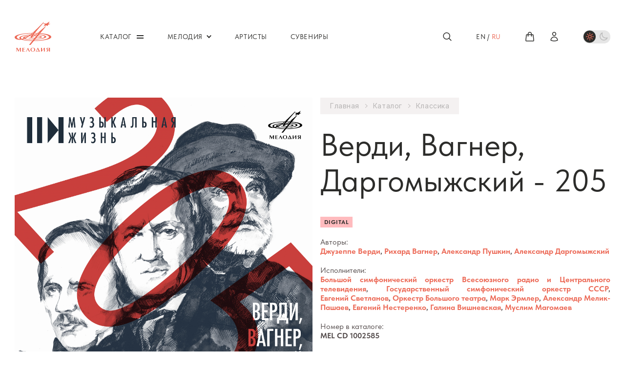

--- FILE ---
content_type: text/html; charset=UTF-8
request_url: https://melody.su/catalog/classic/51022/
body_size: 26887
content:
<!DOCTYPE html PUBLIC "-//W3C//DTD HTML 4.01 Transitional//EN">
<html class="page" lang="ru">
<head>
    <meta http-equiv="Content-Type" content="text/html; charset=UTF-8">
    <meta name="viewport" content="width=device-width, initial-scale=1, maximum-scale=1, minimal-ui"/>
    <meta name="keywords" content="верди, вагнер, даргомыжский - 205" />
    <meta name="description" content="«Мелодия» — советская и российская фирма звукозаписи, старейшая в России компания звуковой индустрии." />
    <title>Верди, Вагнер, Даргомыжский - 205</title>
    <script src="https://code.jquery.com/jquery-3.2.1.min.js"></script>
    <meta http-equiv="Content-Type" content="text/html; charset=UTF-8" />
<meta name="keywords" content="верди, вагнер, даргомыжский - 205" />
<meta name="description" content="«Мелодия» — советская и российская фирма звукозаписи, старейшая в России компания звуковой индустрии." />
<link rel="canonical" href="/catalog/classic/51022/" />
<link href="/bitrix/js/main/core/css/core.css?15121377783963" type="text/css" rel="stylesheet" />



<link href="/bitrix/js/ui/fonts/opensans/ui.font.opensans.css?15434786252003" type="text/css"  rel="stylesheet" />
<link href="/bitrix/js/main/core/css/core_popup.css?157814413217731" type="text/css"  rel="stylesheet" />
<link href="/local/templates/.default/components/bitrix/catalog.element/catalog/style.css?1745399096521" type="text/css"  rel="stylesheet" />
<link href="/bitrix/templates/.default/components/bitrix/main.share/.default/style.css?13690606191550" type="text/css"  rel="stylesheet" />
<link href="/local/templates/.default/components/bitrix/menu/top/style.css?1717132991285" type="text/css"  data-template-style="true"  rel="stylesheet" />
<link href="/local/templates/.default/components/bitrix/menu/bottom/style.css?1717132991285" type="text/css"  data-template-style="true"  rel="stylesheet" />
<link href="/local/templates/.default/components/bitrix/menu/mobile/style.css?1717132991285" type="text/css"  data-template-style="true"  rel="stylesheet" />
<script type="text/javascript">if(!window.BX)window.BX={};if(!window.BX.message)window.BX.message=function(mess){if(typeof mess=='object') for(var i in mess) BX.message[i]=mess[i]; return true;};</script>
<script type="text/javascript">(window.BX||top.BX).message({'JS_CORE_LOADING':'Загрузка...','JS_CORE_NO_DATA':'- Нет данных -','JS_CORE_WINDOW_CLOSE':'Закрыть','JS_CORE_WINDOW_EXPAND':'Развернуть','JS_CORE_WINDOW_NARROW':'Свернуть в окно','JS_CORE_WINDOW_SAVE':'Сохранить','JS_CORE_WINDOW_CANCEL':'Отменить','JS_CORE_WINDOW_CONTINUE':'Продолжить','JS_CORE_H':'ч','JS_CORE_M':'м','JS_CORE_S':'с','JSADM_AI_HIDE_EXTRA':'Скрыть лишние','JSADM_AI_ALL_NOTIF':'Показать все','JSADM_AUTH_REQ':'Требуется авторизация!','JS_CORE_WINDOW_AUTH':'Войти','JS_CORE_IMAGE_FULL':'Полный размер'});</script>

<script type="text/javascript" src="/bitrix/js/main/core/core.js?1580887465540445"></script>

<script>BX.setJSList(['/bitrix/js/main/core/core_ajax.js','/bitrix/js/main/core/core_promise.js','/bitrix/js/main/polyfill/promise/js/promise.js','/bitrix/js/main/loadext/loadext.js','/bitrix/js/main/loadext/extension.js','/bitrix/js/main/polyfill/promise/js/promise.js','/bitrix/js/main/polyfill/find/js/find.js','/bitrix/js/main/polyfill/includes/js/includes.js','/bitrix/js/main/polyfill/matches/js/matches.js','/bitrix/js/ui/polyfill/closest/js/closest.js','/bitrix/js/main/polyfill/fill/main.polyfill.fill.js','/bitrix/js/main/polyfill/find/js/find.js','/bitrix/js/main/polyfill/matches/js/matches.js','/bitrix/js/main/polyfill/core/dist/polyfill.bundle.js','/bitrix/js/main/polyfill/core/dist/polyfill.bundle.js','/bitrix/js/main/lazyload/dist/lazyload.bundle.js','/bitrix/js/main/polyfill/core/dist/polyfill.bundle.js','/bitrix/js/main/parambag/dist/parambag.bundle.js']);
BX.setCSSList(['/bitrix/js/main/lazyload/dist/lazyload.bundle.css','/bitrix/js/main/parambag/dist/parambag.bundle.css']);</script>
<script type="text/javascript">(window.BX||top.BX).message({'LANGUAGE_ID':'ru','FORMAT_DATE':'DD.MM.YYYY','FORMAT_DATETIME':'DD.MM.YYYY HH:MI:SS','COOKIE_PREFIX':'BITRIX_SM','SERVER_TZ_OFFSET':'10800','SITE_ID':'s1','SITE_DIR':'/','USER_ID':'','SERVER_TIME':'1768941950','USER_TZ_OFFSET':'0','USER_TZ_AUTO':'Y','bitrix_sessid':'c5f632c88bc9db260da74bc9cddbfe65'});</script>


<script type="text/javascript" src="/bitrix/js/main/core/core_popup.js?157814433376608"></script>
<script type="text/javascript" src="/bitrix/templates/.default/tools/fancybox2/hover-effect.js"></script>
<script type="text/javascript" src="/bitrix/templates/.default/tools/fancybox2/jquery.scrollTo-1.4.2-min.js"></script>
<script type="text/javascript" src="/bitrix/templates/.default/tools/fancybox2/jquery.serialScroll-1.2.2-min.js"></script>
<script type="text/javascript" src="/bitrix/templates/.default/tools/fancybox2/source/jquery.fancybox.js"></script>
<link rel="stylesheet" type="text/css" href="/bitrix/templates/.default/tools/fancybox2/source/jquery.fancybox.css" media="screen" />
<script type="text/javascript" src="/bitrix/templates/.default/tools/fancybox2/jquery.fancybox-thumbs.js"></script>
<link rel="stylesheet" type="text/css" href="/bitrix/templates/.default/tools/fancybox2/jquery.fancybox-thumbs.css" media="screen" />
<script type="text/javascript" src="/bitrix/templates/.default/tools/fancybox2/jquery.fancybox-buttons.js"></script>
<link rel="stylesheet" type="text/css" href="/bitrix/templates/.default/tools/fancybox2/jquery.fancybox-buttons.css" media="screen" />
<!-- dev2fun module opengraph -->
<meta property="og:title" content="Верди, Вагнер, Даргомыжский - 205"/>
<meta property="og:description" content="&laquo;Мелодия&raquo; &mdash; советская и российская фирма звукозаписи, старейшая в России компания звуковой индустрии."/>
<meta property="og:url" content="https://melody.su/catalog/classic/51022/"/>
<meta property="og:type" content="website"/>
<meta property="og:image" content="https://melody.su/upload/resize_cache/iblock/513/1024_99999_1/5138786fd2e665c528df5c1ee62302a6.jpg"/>
<!-- /dev2fun module opengraph -->



<script type="text/javascript" src="/local/templates/.default/components/bitrix/menu/top/script.js?1717132991469"></script>
<script type="text/javascript" src="/local/templates/.default/components/bitrix/sale.basket.basket.line/.default/script.js?17171329915335"></script>
<script type="text/javascript" src="/local/templates/.default/components/bitrix/menu/bottom/script.js?1717132991469"></script>
<script type="text/javascript" src="/local/templates/.default/components/bitrix/menu/mobile/script.js?1717132991469"></script>
<script type="text/javascript" src="/local/templates/.default/components/bitrix/catalog.element/catalog/script.js?17640744204063"></script>
<script type="text/javascript" src="/bitrix/templates/.default/components/bitrix/main.share/.default/script.js?1369051036628"></script>
<script type="text/javascript">var _ba = _ba || []; _ba.push(["aid", "3ee8ade234a856717a26e98bb6870c20"]); _ba.push(["host", "melody.su"]); _ba.push(["ad[ct][item]", "[base64]"]);_ba.push(["ad[ct][user_id]", function(){return BX.message("USER_ID") ? BX.message("USER_ID") : 0;}]);_ba.push(["ad[ct][recommendation]", function() {var rcmId = "";var cookieValue = BX.getCookie("BITRIX_SM_RCM_PRODUCT_LOG");var productId = 51022;var cItems = [];var cItem;if (cookieValue){cItems = cookieValue.split(".");}var i = cItems.length;while (i--){cItem = cItems[i].split("-");if (cItem[0] == productId){rcmId = cItem[1];break;}}return rcmId;}]);_ba.push(["ad[ct][v]", "2"]);(function() {var ba = document.createElement("script"); ba.type = "text/javascript"; ba.async = true;ba.src = (document.location.protocol == "https:" ? "https://" : "http://") + "bitrix.info/ba.js";var s = document.getElementsByTagName("script")[0];s.parentNode.insertBefore(ba, s);})();</script>


    <link rel="preconnect" href="https://fonts.googleapis.com" />
    <link rel="preconnect" href="https://fonts.gstatic.com" crossorigin="crossorigin" />
    <link href="https://fonts.googleapis.com/css2?family=Inter:wght@400;600&amp;display=swap" rel="stylesheet" />
    <link
        rel="stylesheet"
        href="/local/templates/melody2023/assets/components/swiper-7.2.0/css/swiper-bundle.min.css"
        media="none"
        onload="if(media!='all')media='all'"
    />
    <link
        rel="stylesheet"
        href="/local/templates/melody2023/assets/components/choices/styles/choices.min.css"
        media="none"
        onload="if(media!='all')media='all'"
    />
    <link
        rel="stylesheet"
        href="/local/templates/melody2023/assets/components/fancybox-4.0.7/fancybox.css"
        media="none"
        onload="if(media!='all')media='all'"
    />
    <noscript>
        <link rel="stylesheet" href="/local/templates/melody2023/assets/components/swiper-7.2.0/css/swiper-bundle.min.css" />
        <link rel="stylesheet" href="/local/templates/melody2023/assets/components/choices/styles/choices.min.css" />
        <link rel="stylesheet" href="/local/templates/melody2023/assets/components/fancybox-4.0.7/fancybox.css" />
    </noscript>
    <link href="/local/templates/melody2023/assets/styles/app.css?1756375515204910" rel="stylesheet" />
    <link href="/local/templates/melody2023/assets/styles/custom.css?17651359783074" rel="stylesheet" />

    <link
            href="/local/templates/melody2023/assets/styles/light-theme.css?176275967817918"
            rel="stylesheet"
            data-dark="/local/templates/melody2023/assets/styles/dark-theme.css?176511381914270"
            data-light="/local/templates/melody2023/assets/styles/light-theme.css?176275967817918"
            class="js-theme-styles"
    />
</head>
<body id="body" class="page__body">
<div class="page__header">
    <!-- begin .header-->
    <div class="header">
        <div class="header__main">
            <div class="page__container">
                <div class="header__wrapper">
                    <div class="header__logo">
                        <!-- begin .logo-->
                        <a href="/" class="logo">
                            <img
                                src="/local/templates/melody2023/assets/blocks/logo/images/logo.svg"
                                alt="Melody"
                                class="logo__image"
                                title=""
                            />
                        </a>
                        <!-- end .logo-->
                    </div>
                    <div class="header__nav">
                        <!-- begin .nav-->
                        

    <nav class="nav nav_type_primary">
        <ul class="nav__list">
                                                                                    <li class="nav__item">
                                <a class="nav__link nav__link_type_burger" href="/catalog/">
                                    <span class="nav__text">Каталог</span>
                                </a>

                                <button type="button" class="nav__trigger">Открыть / закрыть меню</button>
                                <div class="nav__submenu">
                                    <ul class="nav__list">
                                            
                    
                                                                        <li class="nav__item">
                                                            <a class="nav__link" href="/catalog/estrade/">
                                    <span class="nav__text">Эстрада</span>
                                </a>
                                                    </li>
                    
                    
                                                                        <li class="nav__item">
                                                            <a class="nav__link" href="/catalog/jazz/">
                                    <span class="nav__text">Джаз</span>
                                </a>
                                                    </li>
                    
                    
                                                                        <li class="nav__item">
                                                            <a class="nav__link" href="/catalog/folklore/">
                                    <span class="nav__text">Фольклор</span>
                                </a>
                                                    </li>
                    
                    
                                                                        <li class="nav__item">
                                                            <a class="nav__link" href="/catalog/classic/">
                                    <span class="nav__text">Классика</span>
                                </a>
                                                    </li>
                    
                    
                                                                        <li class="nav__item">
                                                            <a class="nav__link" href="/catalog/children/">
                                    <span class="nav__text">Детям</span>
                                </a>
                                                    </li>
                    
                    
                                                                        <li class="nav__item">
                                                            <a class="nav__link" href="/catalog/audiobook/">
                                    <span class="nav__text">Аудиокниги</span>
                                </a>
                                                    </li>
                    
                    
                                                                        <li class="nav__item">
                                                            <div class="nav__link nav__link_type_separator">
                                    <div class="nav__text">$nbsp;</div>
                                </div>
                                                    </li>
                    
                    
                                                                        <li class="nav__item">
                                                            <a class="nav__link" href="/catalog/?TYPE[]=16">
                                    <span class="nav__text">CD</span>
                                </a>
                                                    </li>
                    
                    
                                                                        <li class="nav__item">
                                                            <a class="nav__link" href="/catalog/?TYPE[]=28">
                                    <span class="nav__text">DVD</span>
                                </a>
                                                    </li>
                    
                    
                                                                        <li class="nav__item">
                                                            <a class="nav__link" href="/catalog/?TYPE[]=17">
                                    <span class="nav__text">Винил</span>
                                </a>
                                                    </li>
                    
                    
                                                                        <li class="nav__item">
                                                            <a class="nav__link" href="/catalog/?TYPE[]=18">
                                    <span class="nav__text">Digital</span>
                                </a>
                                                    </li>
                    
                    
                                                                        <li class="nav__item">
                                                            <div class="nav__link nav__link_type_separator">
                                    <div class="nav__text">$nbsp;</div>
                                </div>
                                                    </li>
                    
                                                    </ul>
                            </div>
                        </li>
                    
                                                                                                    <li class="nav__item">
                                <a class="nav__link" href="/melody/">
                                    <span class="nav__text">Мелодия</span>
                                </a>

                                <button type="button" class="nav__trigger">Открыть / закрыть меню</button>
                                <div class="nav__submenu">
                                    <ul class="nav__list">
                                            
                    
                                                                        <li class="nav__item">
                                                            <a class="nav__link" href="/melody/about/">
                                    <span class="nav__text">О Мелодии</span>
                                </a>
                                                    </li>
                    
                    
                                                                        <li class="nav__item">
                                                            <a class="nav__link" href="/melody/events/">
                                    <span class="nav__text">Новости</span>
                                </a>
                                                    </li>
                    
                    
                                                                        <li class="nav__item">
                                                            <a class="nav__link" href="/melody/history/">
                                    <span class="nav__text">История</span>
                                </a>
                                                    </li>
                    
                    
                                                                        <li class="nav__item">
                                                            <a class="nav__link" href="/melody/career/">
                                    <span class="nav__text">Карьера</span>
                                </a>
                                                    </li>
                    
                    
                                                                        <li class="nav__item">
                                                            <a class="nav__link" href="/melody/partners/">
                                    <span class="nav__text">Партнеры</span>
                                </a>
                                                    </li>
                    
                    
                                                                        <li class="nav__item">
                                                            <a class="nav__link" href="/melody/contacts/">
                                    <span class="nav__text">Контакты</span>
                                </a>
                                                    </li>
                    
                    
                                                                        <li class="nav__item">
                                                            <a class="nav__link" href="/faq/">
                                    <span class="nav__text">Часто задаваемые вопросы</span>
                                </a>
                                                    </li>
                    
                                                    </ul>
                            </div>
                        </li>
                    
                                                                                                    <li class="nav__item">
                                <a class="nav__link" href="/artists/"><span
                                            class="nav__text">Артисты</span></a>
                            </li>
                                            
                    
                                                                                                    <li class="nav__item">
                                <a class="nav__link" href="/souvenirs/"><span
                                            class="nav__text">Сувениры</span></a>
                            </li>
                                            
                    
                                    </ul>
    </nav>
                        <!-- end .nav-->
                    </div>
                    <div class="header__search">
                        <div class="header__search-trigger">
                            <!-- begin .icon-control-->
                            <!-- icon-control_badge_hidden to visually hide the badge-->
                            <button
                                    class="icon-control js-toggle js-search-focus"
                                    type="button"
                                    data-toggle-scope=".header"
                                    data-toggle-class="header_search_open"
                                    data-search-focus-scope=".header__search"
                            >
                                <div class="icon-control__illustration">
                                    <svg
                                            class="icon-control__icon"
                                            width="21"
                                            height="22"
                                            viewBox="0 0 21 22"
                                            fill="none"
                                            xmlns="http://www.w3.org/2000/svg"
                                    >
                                        <path
                                                d="M18.3752 18.875L13.8278 14.3276M13.8278 14.3276C15.0586 13.0969 15.75 11.4276 15.75 9.68706C15.75 7.94651 15.0586 6.27725 13.8278 5.0465C12.5971 3.81574 10.9278 3.12431 9.18726 3.12431C7.44671 3.12431 5.77745 3.81574 4.5467 5.0465C3.31594 6.27725 2.62451 7.94651 2.62451 9.68706C2.62451 11.4276 3.31594 13.0969 4.5467 14.3276C5.77745 15.5584 7.44671 16.2498 9.18726 16.2498C10.9278 16.2498 12.5971 15.5584 13.8278 14.3276Z"
                                                fill="transparent"
                                                stroke="currentColor"
                                                stroke-width="1.5"
                                                stroke-linecap="round"
                                                stroke-linejoin="round"
                                        />
                                    </svg>
                                </div>
                            </button>
                            <!-- end .icon-control-->
                        </div>
                        <div class="header__search-panel">
                            <!-- begin .search-form-->
                            <form class="search-form search-form_type_compact" action="/search/" method="get">
                                <div class="search-form__field">
                                    <input
                                            type="text"
                                            class="search-form__input js-search-input"
                                            placeholder="Поиск"
                                            name="q"
                                            value=""
                                    />
                                    <button type="submit" class="search-form__submit">
                                        <svg
                                                class="search-form__icon"
                                                width="24"
                                                height="24"
                                                viewBox="0 0 24 24"
                                                fill="none"
                                                xmlns="http://www.w3.org/2000/svg"
                                        >
                                            <path
                                                    d="M21.0008 21L15.8038 15.803M15.8038 15.803C17.2104 14.3964 18.0006 12.4887 18.0006 10.4995C18.0006 8.51029 17.2104 6.60256 15.8038 5.19599C14.3972 3.78941 12.4895 2.99921 10.5003 2.99921C8.51108 2.99921 6.60336 3.78941 5.19678 5.19599C3.79021 6.60256 3 8.51029 3 10.4995C3 12.4887 3.79021 14.3964 5.19678 15.803C6.60336 17.2096 8.51108 17.9998 10.5003 17.9998C12.4895 17.9998 14.3972 17.2096 15.8038 15.803Z"
                                                    fill="transparent"
                                                    stroke="currentColor"
                                                    stroke-width="1.5"
                                                    stroke-linecap="round"
                                                    stroke-linejoin="round"
                                            />
                                        </svg>
                                    </button>
                                    <button
                                            type="button"
                                            class="search-form__reset js-search-reset js-toggle"
                                            data-toggle-scope=".header"
                                            data-toggle-class="header_search_open"
                                    >
                                        Закрыть поиск
                                    </button>
                                </div>
                            </form>
                            <!-- end .search-form-->
                        </div>
                    </div>
                    <div class="header__lang-nav">
                        <!-- begin .lang-nav-->
                        
<div class="lang-nav">
    <div class="lang-nav__label"><a href="/en/catalog/classic/51022/" class="lang-nav__link">en</a></div>
<div class="lang-nav__separator">/</div>
<div class="lang-nav__label">ru</div>
</div>                        <!-- end .lang-nav-->
                    </div>
                    <div class="header__icon-controls">
                        <!-- begin .icon-controls-->
                        <div class="icon-controls">
                            <ul class="icon-controls__list">
                                                                <li class="icon-controls__item">
                                    <script>
var bx_basketFKauiI = new BitrixSmallCart;
</script>
<div id="bx_basketFKauiI"><!--'start_frame_cache_bx_basketFKauiI'-->
    <!-- begin .icon-control-->
    <!-- icon-control_badge_hidden to visually hide the badge-->
    <a
            class="icon-control js-mini-cart-trigger"
            href="/personal/basket/"
            data-arrow-class="header__mini-cart-arrow"
            data-offset-parent=".header__wrapper"
    >
    <span class="icon-control__illustration">
        <svg
                class="icon-control__icon"
                width="22"
                height="22"
                viewBox="0 0 22 22"
                fill="none"
                xmlns="http://www.w3.org/2000/svg"
        >
            <path
                    d="M14.4373 9.625V5.5C14.4373 4.58832 14.0751 3.71398 13.4305 3.06932C12.7858 2.42466 11.9115 2.0625 10.9998 2.0625C10.0881 2.0625 9.21378 2.42466 8.56912 3.06932C7.92447 3.71398 7.5623 4.58832 7.5623 5.5V9.625M17.972 7.79808L19.1297 18.7981C19.1939 19.4077 18.7172 19.9375 18.104 19.9375H3.89564C3.75099 19.9377 3.60794 19.9074 3.47576 19.8486C3.34358 19.7899 3.22523 19.704 3.12841 19.5966C3.03158 19.4891 2.95845 19.3625 2.91375 19.2249C2.86906 19.0874 2.8538 18.9419 2.86897 18.7981L4.02764 7.79808C4.05436 7.54468 4.17396 7.31014 4.36337 7.13969C4.55277 6.96924 4.79858 6.87495 5.05339 6.875H16.9462C17.4742 6.875 17.917 7.27375 17.972 7.79808ZM7.90605 9.625C7.90605 9.71617 7.86984 9.8036 7.80537 9.86807C7.74091 9.93253 7.65347 9.96875 7.5623 9.96875C7.47113 9.96875 7.3837 9.93253 7.31924 9.86807C7.25477 9.8036 7.21855 9.71617 7.21855 9.625C7.21855 9.53383 7.25477 9.4464 7.31924 9.38193C7.3837 9.31747 7.47113 9.28125 7.5623 9.28125C7.65347 9.28125 7.74091 9.31747 7.80537 9.38193C7.86984 9.4464 7.90605 9.53383 7.90605 9.625ZM14.7811 9.625C14.7811 9.71617 14.7448 9.8036 14.6804 9.86807C14.6159 9.93253 14.5285 9.96875 14.4373 9.96875C14.3461 9.96875 14.2587 9.93253 14.1942 9.86807C14.1298 9.8036 14.0936 9.71617 14.0936 9.625C14.0936 9.53383 14.1298 9.4464 14.1942 9.38193C14.2587 9.31747 14.3461 9.28125 14.4373 9.28125C14.5285 9.28125 14.6159 9.31747 14.6804 9.38193C14.7448 9.4464 14.7811 9.53383 14.7811 9.625Z"
                    fill="transparent"
                    stroke="currentColor"
                    stroke-width="1.5"
                    stroke-linecap="round"
                    stroke-linejoin="round"
            />
        </svg>
            </span>
    </a>
    <!-- end .icon-control-->
<!--'end_frame_cache_bx_basketFKauiI'--></div>
<script type="text/javascript">
	bx_basketFKauiI.siteId       = 's1';
	bx_basketFKauiI.cartId       = 'bx_basketFKauiI';
	bx_basketFKauiI.ajaxPath     = '/bitrix/components/bitrix/sale.basket.basket.line/ajax.php';
	bx_basketFKauiI.templateName = '.default';
	bx_basketFKauiI.arParams     =  {'PATH_TO_BASKET':'/personal/basket/','PATH_TO_ORDER':'/personal/order/','SHOW_PRODUCTS':'Y','CACHE_TYPE':'A','HIDE_ON_BASKET_PAGES':'Y','SHOW_NUM_PRODUCTS':'Y','SHOW_TOTAL_PRICE':'Y','SHOW_EMPTY_VALUES':'Y','SHOW_PERSONAL_LINK':'N','PATH_TO_PERSONAL':'/personal/','SHOW_AUTHOR':'N','SHOW_REGISTRATION':'N','PATH_TO_REGISTER':'/registration/','PATH_TO_AUTHORIZE':'/registration/','PATH_TO_PROFILE':'/personal/','SHOW_DELAY':'Y','SHOW_NOTAVAIL':'Y','SHOW_IMAGE':'Y','SHOW_PRICE':'Y','SHOW_SUMMARY':'Y','POSITION_FIXED':'N','POSITION_VERTICAL':'top','POSITION_HORIZONTAL':'right','MAX_IMAGE_SIZE':'70','AJAX':'N','~PATH_TO_BASKET':'/personal/basket/','~PATH_TO_ORDER':'/personal/order/','~SHOW_PRODUCTS':'Y','~CACHE_TYPE':'A','~HIDE_ON_BASKET_PAGES':'Y','~SHOW_NUM_PRODUCTS':'Y','~SHOW_TOTAL_PRICE':'Y','~SHOW_EMPTY_VALUES':'Y','~SHOW_PERSONAL_LINK':'N','~PATH_TO_PERSONAL':'/personal/','~SHOW_AUTHOR':'N','~SHOW_REGISTRATION':'N','~PATH_TO_REGISTER':'/registration/','~PATH_TO_AUTHORIZE':'/registration/','~PATH_TO_PROFILE':'/personal/','~SHOW_DELAY':'Y','~SHOW_NOTAVAIL':'Y','~SHOW_IMAGE':'Y','~SHOW_PRICE':'Y','~SHOW_SUMMARY':'Y','~POSITION_FIXED':'N','~POSITION_VERTICAL':'top','~POSITION_HORIZONTAL':'right','~MAX_IMAGE_SIZE':'70','~AJAX':'N','cartId':'bx_basketFKauiI'}; // TODO \Bitrix\Main\Web\Json::encode
	bx_basketFKauiI.closeMessage = 'Скрыть';
	bx_basketFKauiI.openMessage  = 'Раскрыть';
	bx_basketFKauiI.activate();
</script>                                </li>
                                                                <li class="icon-controls__item">
                                    <!-- begin .icon-control-->
                                    <!-- icon-control_badge_hidden to visually hide the badge-->
                                    <a class="icon-control" href="/personal/">
                                        <span class="icon-control__illustration">
                                            <svg
                                                class="icon-control__icon"
                                                width="22"
                                                height="22"
                                                viewBox="0 0 22 22"
                                                fill="none"
                                                xmlns="http://www.w3.org/2000/svg"
                                            >
                                                <path
                                                    d="M14.4376 5.5C14.4376 6.41168 14.0754 7.28602 13.4307 7.93068C12.7861 8.57534 11.9117 8.9375 11.0001 8.9375C10.0884 8.9375 9.21404 8.57534 8.56938 7.93068C7.92472 7.28602 7.56256 6.41168 7.56256 5.5C7.56256 4.58832 7.92472 3.71398 8.56938 3.06932C9.21404 2.42466 10.0884 2.0625 11.0001 2.0625C11.9117 2.0625 12.7861 2.42466 13.4307 3.06932C14.0754 3.71398 14.4376 4.58832 14.4376 5.5ZM4.12598 18.4415C4.15543 16.6378 4.89262 14.918 6.17856 13.6529C7.46449 12.3878 9.19614 11.6788 11.0001 11.6788C12.804 11.6788 14.5356 12.3878 15.8216 13.6529C17.1075 14.918 17.8447 16.6378 17.8741 18.4415C15.7176 19.4304 13.3725 19.9407 11.0001 19.9375C8.54706 19.9375 6.21873 19.4022 4.12598 18.4415Z"
                                                    fill="transparent"
                                                    stroke="currentColor"
                                                    stroke-width="1.5"
                                                    stroke-linecap="round"
                                                    stroke-linejoin="round"
                                                />
                                            </svg>
                                        </span>
                                    </a>
                                    <!-- end .icon-control-->
                                </li>
                            </ul>
                        </div>
                        <!-- end .icon-controls-->
                    </div>
                    <form class="header__theme-switch">
                        <!-- begin .theme-switch-->
                        <label class="theme-switch">
                            <input class="theme-switch__input js-theme-switch" type="checkbox" />
                            <span class="theme-switch__body">
                                <span class="theme-switch__container">
                                    <span class="theme-switch__wrapper">
                                        <span class="theme-switch__knob">&nbsp;</span>
                                        <svg
                                                class="theme-switch__icon theme-switch__icon_role_light"
                                                width="25"
                                                height="26"
                                                viewBox="0 0 25 26"
                                                fill="none"
                                                xmlns="http://www.w3.org/2000/svg"
                                        >
                                            <path
                                                    d="M12 5.5V7.375M17.3033 7.69667L15.9775 9.0225M19.5 13H17.625M17.3033 18.3033L15.9775 16.9775M12 18.625V20.5M8.0225 16.9775L6.69667 18.3033M6.375 13H4.5M8.0225 9.0225L6.69667 7.69667M15.125 13C15.125 13.8288 14.7958 14.6237 14.2097 15.2097C13.6237 15.7958 12.8288 16.125 12 16.125C11.1712 16.125 10.3763 15.7958 9.79029 15.2097C9.20424 14.6237 8.875 13.8288 8.875 13C8.875 12.1712 9.20424 11.3763 9.79029 10.7903C10.3763 10.2042 11.1712 9.875 12 9.875C12.8288 9.875 13.6237 10.2042 14.2097 10.7903C14.7958 11.3763 15.125 12.1712 15.125 13Z"
                                                    stroke-width="1.5"
                                                    stroke-linecap="round"
                                                    stroke-linejoin="round"
                                            /></svg
                                        ><svg
                                                class="theme-switch__icon theme-switch__icon_role_dark"
                                                width="25"
                                                height="26"
                                                viewBox="0 0 25 26"
                                                fill="none"
                                                xmlns="http://www.w3.org/2000/svg"
                                        >
                                            <path
                                                    d="M21.1267 15.5016C20.136 15.9145 19.0732 16.1264 18 16.125C13.5125 16.125 9.875 12.4875 9.875 7.99996C9.875 6.89162 10.0967 5.83579 10.4983 4.87329C9.01789 5.49088 7.75331 6.53275 6.86386 7.86767C5.9744 9.20259 5.49986 10.7709 5.5 12.375C5.5 16.8625 9.1375 20.5 13.625 20.5C15.2291 20.5001 16.7974 20.0256 18.1323 19.1361C19.4672 18.2467 20.5091 16.9821 21.1267 15.5016Z"
                                                    stroke-width="1.5"
                                                    stroke-linecap="round"
                                                    stroke-linejoin="round"
                                            />
                                        </svg>
                                    </span>
                                </span>
                            </span>
                        </label>
                        <!-- end .theme-switch-->

                        <script>
                            (function themeSwitch() {
                                function setCookie(name,value,days) {
                                    var expires = "";
                                    if (days) {
                                        var date = new Date();
                                        date.setTime(date.getTime() + (days*24*60*60*1000));
                                        expires = "; expires=" + date.toUTCString();
                                    }
                                    document.cookie = name + "=" + (value || "")  + expires + "; path=/";
                                }

                                function getCookie(name) {
                                    var nameEQ = name + "=";
                                    var ca = document.cookie.split(';');
                                    for(var i=0;i < ca.length;i++) {
                                        var c = ca[i];
                                        while (c.charAt(0)==' ') c = c.substring(1,c.length);
                                        if (c.indexOf(nameEQ) == 0) return c.substring(nameEQ.length,c.length);
                                    }
                                    return null;
                                }

                                function eraseCookie(name) {
                                    document.cookie = name +'=; Path=/; Expires=Thu, 01 Jan 1970 00:00:01 GMT;';
                                }

                                function update(darkMode, style) {
                                    style.href = darkMode ? style.dataset.dark : style.dataset.light;

                                    setCookie('using-dark-theme', String(darkMode), 30);
                                }

                                const inputSelector = '.js-theme-switch',
                                    styleSelector = '.js-theme-styles';

                                const input = document.querySelector(inputSelector),
                                    style = document.querySelector(styleSelector),
                                    cookie = JSON.parse(getCookie('using-dark-theme')),
                                    darkMode = typeof cookie === 'boolean' ? cookie : false;

                                if (!input || !style) {
                                    return;
                                }

                                style.href = darkMode ? style.dataset.dark : style.dataset.light;

                                input.checked = darkMode;

                                setCookie('using-dark-theme', String(darkMode), 30);

                                input.addEventListener('change', function () {
                                    update(input.checked, style);
                                });
                            })();
                        </script>
                    </form>
                    <div class="header__burger">
                        <!-- begin .burger-->
                        <button
                            class="burger js-toggle"
                            type="button"
                            data-toggle-scope=".page, .header__burger"
                            data-toggle-target=".page__body, .burger"
                            data-toggle-class="page__body_menu_open, burger_state_closed"
                        >
                            <div class="burger__bars">&nbsp;</div>
                            Открыть / закрыть меню
                        </button>
                        <!-- end .burger-->
                    </div>
                </div>
            </div>
        </div>
    </div>
    <!-- end .header-->
</div>
<div class="page__content">


<div class="page__section js-album-html js-section">
    <div class="page__container">
        <!-- begin .section-->
        <div class="section section_spacing_bottom-close js-hide">
            <div class="section__detail">
                <!-- begin .detail-->
                <div class="detail">
                    <div class="detail__main">
                        <div class="detail__gallery">
                            <!-- begin .gallery-->
                            <div class="gallery js-gallery">
                                <div class="gallery__container swiper js-gallery-carousel">
                                    <div class="gallery__wrapper swiper-wrapper">
                                                                                <div class="gallery__slide swiper-slide">
                                            <a href="/upload/resize_cache/iblock/513/2048_2048_1/5138786fd2e665c528df5c1ee62302a6.jpg" data-fancybox="gallery"
                                               class="gallery__illustration js-modal">
                                                <picture class="gallery__picture">
                                                    <img
                                                            src="/upload/resize_cache/iblock/513/2048_2048_1/5138786fd2e665c528df5c1ee62302a6.jpg"
                                                            alt=""
                                                            class="gallery__image"
                                                            title=""
                                                    />
                                                </picture>
                                            </a>
                                        </div>

                                                                            </div>
                                </div>

                                
                                <div class="gallery__thumbs-container swiper js-gallery-carousel-thumbs">
                                    <div class="gallery__thumbs-wrapper swiper-wrapper">
                                        <div class="gallery__thumbs-slide swiper-slide">
                                            <div class="gallery__thumbnail">
                                                <picture class="gallery__picture">
                                                    <img
                                                            src="/upload/resize_cache/iblock/513/150_150_2/5138786fd2e665c528df5c1ee62302a6.jpg"
                                                            alt=""
                                                            class="gallery__image"
                                                            title=""
                                                    />
                                                </picture>
                                            </div>
                                        </div>

                                                                            </div>
                                </div>
                            </div>
                            <!-- end .gallery-->
                        </div>
                        <div class="detail__content">
                            <div class="detail__breadcrumbs">
<div class="breadcrumbs">
<ul itemscope="itemscope" itemtype="https://schema.org/BreadcrumbList" class="breadcrumbs__list">
<li itemprop="itemListElement" itemscope="itemscope" itemtype="https://schema.org/ListItem" class="breadcrumbs__item">
						<a href="/" itemprop="name" class="breadcrumbs__link">Главная</a></li><li itemprop="itemListElement" itemscope="itemscope" itemtype="https://schema.org/ListItem" class="breadcrumbs__item">
						<a href="/catalog/" itemprop="name" class="breadcrumbs__link">Каталог</a></li><li itemprop="itemListElement" itemscope="itemscope" itemtype="https://schema.org/ListItem" class="breadcrumbs__item">
						<a href="/catalog/classic/" itemprop="name" class="breadcrumbs__link">Классика</a></li></ul>
</div>
</div>
                            <div class="detail__title">
                                <!-- begin .title-->
                                <h1 class="title title_size_h2">Верди, Вагнер, Даргомыжский - 205</h1>
                                <!-- end .title-->
                            </div>
                                                                                                <div class="detail__labels">
                                        <!-- begin .label-group-->
                                        <div class="label-group">
                                            <ul class="label-group__list">
                                                                                                    <li class="label-group__item">
                                                        <!-- begin .label-->
                                                        <a class="label"
                                                           href="/catalog/?TYPE[]=18">Digital</a>
                                                        <!-- end .label-->
                                                    </li>
                                                                                            </ul>
                                        </div>
                                        <!-- end .label-group-->
                                    </div>
                                
                                                        <div class="detail__props">
                                <!-- begin .props-->
                                <div class="props">
                                                                            <div class="props__prop">
                                            <div class="props__label">Авторы:</div>
                                            <div class="props__value">
                                                <div class="js-authors">
                                                                                                                                                                        
                                                                <a class="link link_style_reverse"
                                                                   href="/artists/31581/">Джузеппе&nbsp;Верди</a>,                                                                                                                                                                                 
                                                                <a class="link link_style_reverse"
                                                                   href="/artists/31758/">Рихард&nbsp;Вагнер</a>,                                                                                                                                                                                 
                                                                <a class="link link_style_reverse"
                                                                   href="/artists/42089/">Александр&nbsp;Пушкин</a>,                                                                                                                                                                                 
                                                                <a class="link link_style_reverse"
                                                                   href="/artists/43104/">Александр&nbsp;Даргомыжский</a>                                                                                                                                                                                                                        </div>
                                                <!-- begin .arrow-link-->
                                                <button
                                                        class="arrow-link arrow-link_direction_down arrow-link_type_secondary hidden-button"
                                                        data-content-class=".js-authors"
                                                        data-max-height="306"
                                                        data-button-text-show="Остальные артисты"
                                                        data-button-text-hidden="Скрыть"
                                                        type="button"
                                                >
                                                    <div class="arrow-link__text">Остальные артисты</div>
                                                    <svg
                                                            width="27"
                                                            height="27"
                                                            viewBox="0 0 27 27"
                                                            fill="none"
                                                            xmlns="http://www.w3.org/2000/svg"
                                                            class="arrow-link__icon"
                                                    >
                                                        <path
                                                                d="M5.54505 13.0454H21.455M21.455 13.0454L15.4887 19.0116M21.455 13.0454L15.4887 7.0792"
                                                                stroke-width="2"
                                                                stroke-linecap="round"
                                                                stroke-linejoin="round"
                                                        ></path>
                                                    </svg>
                                                </button>
                                                <!-- end .arrow-link-->
                                            </div>
                                        </div>
                                    
                                                                            <div class="props__prop">
                                            <div class="props__label">Исполнители:</div>
                                            <div class="props__value">
                                                <div class="js-performers">
                                                                                                                                                                        
                                                                <a class="link link_style_reverse"
                                                                   href="/artists/42300/">Большой симфонический оркестр Всесоюзного радио и Центрального телевидения</a>,                                                                                                                                                                                 
                                                                <a class="link link_style_reverse"
                                                                   href="/artists/42354/">Государственный симфонический оркестр СССР</a>,                                                                                                                                                                                 
                                                                <a class="link link_style_reverse"
                                                                   href="/artists/42647/">Евгений&nbsp;Светланов</a>,                                                                                                                                                                                 
                                                                <a class="link link_style_reverse"
                                                                   href="/artists/42958/">Оркестр Большого театра</a>,                                                                                                                                                                                 
                                                                <a class="link link_style_reverse"
                                                                   href="/artists/42977/">Марк&nbsp;Эрмлер</a>,                                                                                                                                                                                 
                                                                <a class="link link_style_reverse"
                                                                   href="/artists/42996/">Александр&nbsp;Мелик-Пашаев</a>,                                                                                                                                                                                 
                                                                <a class="link link_style_reverse"
                                                                   href="/artists/43119/">Евгений&nbsp;Нестеренко</a>,                                                                                                                                                                                 
                                                                <a class="link link_style_reverse"
                                                                   href="/artists/43156/">Галина&nbsp;Вишневская</a>,                                                                                                                                                                                 
                                                                <a class="link link_style_reverse"
                                                                   href="/artists/43391/">Муслим&nbsp;Магомаев</a>                                                                                                                                                                                                                        </div>
                                                <!-- begin .arrow-link-->
                                                <button
                                                        class="arrow-link arrow-link_direction_down arrow-link_type_secondary hidden-button"
                                                        data-content-class=".js-performers"
                                                        data-max-height="306"
                                                        data-toggle-text="Скрыть"
                                                        data-button-text-show="Остальные артисты"
                                                        data-button-text-hidden="Скрыть"
                                                        type="button"
                                                >
                                                    <div class="arrow-link__text">Остальные артисты</div>
                                                    <svg
                                                            width="27"
                                                            height="27"
                                                            viewBox="0 0 27 27"
                                                            fill="none"
                                                            xmlns="http://www.w3.org/2000/svg"
                                                            class="arrow-link__icon"
                                                    >
                                                        <path
                                                                d="M5.54505 13.0454H21.455M21.455 13.0454L15.4887 19.0116M21.455 13.0454L15.4887 7.0792"
                                                                stroke-width="2"
                                                                stroke-linecap="round"
                                                                stroke-linejoin="round"
                                                        ></path>
                                                    </svg>
                                                </button>
                                                <!-- end .arrow-link-->
                                            </div>

                                        </div>
                                    
                                                                            <div class="props__prop">
                                            <div class="props__label">Номер в каталоге:</div>
                                            <div class="props__value">MEL CD 1002585</div>
                                        </div>
                                                                                                                                                    <div class="props__prop">
                                            <div class="props__label">Выпуск:</div>
                                            <div class="props__value">2018</div>
                                        </div>
                                    
                                                                                                                
                                    
                                                                            <div class="props__prop">
                                            <div class="props__label"></div>
                                            <div class="props__value"><a target="_blank" href="https://music.yandex.ru/album/9488016">Яндекс.Музыка</a>&nbsp;/&nbsp;<a target="_blank" href="https://music.apple.com/ru/album/1508558964?uo=4&at=1000lvHr">Apple Music</a>&nbsp;/&nbsp;<a target="_blank" href="https://open.spotify.com/album/3UlGNOQ5YdxZSiFhxm67ql">Spotify</a>&nbsp;/&nbsp;<a target="_blank" href="https://zvonko.link/DDCC7C">˃˃˃</a></div>
                                        </div>
                                                                    </div>
                                <!-- end .props-->
                            </div>

                                                                                        

                                                                                                                </div>
                    </div>
                                                                <div class="detail__tags">
                            <!-- begin .label-group-->
                            <div class="label-group">
                                                                <div class="label-group__title">Теги:</div>
                                <ul class="label-group__list">
                                                                            <li class="label-group__item">
                                            <a class="label"
                                               href="/search/?tags=Музыкальная жизнь">Музыкальная жизнь</a>
                                        </li>
                                                                    </ul>
                            </div>
                            <!-- end .label-group-->
                        </div>
                                        

    <div class="detail__tabs js-tracks">
        <div class="detail__subtitle">
            <!-- begin .title-->
            <h2 class="title title_size_h3 title_align_center">Трек-лист</h2>
            <!-- end .title-->
        </div>

        <!-- begin .tabs-->
        <div class="tabs js-tabs">
                            <ul class="tabs__nav">
                                            <li class="tabs__item">
                            <button class="tabs__label js-tabs-trigger tabs__label_state_active"
                                    type="button">CD1</button>
                        </li>
                                        </ul>
                                        <div class="tabs__content">
                                            <div class="tabs__panel js-tabs-panel tabs__panel_state_hidden tabs__panel_state_active">
                            <div class="tabs__track-list">
                                <!-- begin .track-list-->
                                <div class="track-list">
                                    <ul class="track-list__list">
                                                                                    <li class="track-list__item">
                                                <!-- begin .track-->
                                                <div class="track">
                                                    <div class="track__label">1</div>
                                                    <div class="track__title">
                                                        Шестнадцать лет                                                    </div>
                                                    <div class="track__author">
                                                        Галина&nbsp;Писаренко, Вера&nbsp;Шубина (<a href="/artists/43104/" class="highlight">Александр&nbsp;Даргомыжский</a> - Антон&nbsp;Дельвиг)                                                    </div>
                                                    <div class="track__duration">02:32</div>
                                                </div>
                                                <!-- end .track-->
                                            </li>
                                                                                    <li class="track-list__item">
                                                <!-- begin .track-->
                                                <div class="track">
                                                    <div class="track__label">2</div>
                                                    <div class="track__title">
                                                        Вертоград                                                    </div>
                                                    <div class="track__author">
                                                        <a href="/artists/139494/" class="highlight">Александр Ведерников (Ст.)</a>, Наталия&nbsp;Гуреева (<a href="/artists/43104/" class="highlight">Александр&nbsp;Даргомыжский</a> - <a href="/artists/42089/" class="highlight">Александр&nbsp;Пушкин</a>)                                                    </div>
                                                    <div class="track__duration">02:51</div>
                                                </div>
                                                <!-- end .track-->
                                            </li>
                                                                                    <li class="track-list__item">
                                                <!-- begin .track-->
                                                <div class="track">
                                                    <div class="track__label">3</div>
                                                    <div class="track__title">
                                                        Червяк                                                    </div>
                                                    <div class="track__author">
                                                        <a href="/artists/43119/" class="highlight">Евгений&nbsp;Нестеренко</a>, Евгений&nbsp;Шендерович (<a href="/artists/43104/" class="highlight">Александр&nbsp;Даргомыжский</a> - Пьер-Жан де Беранже, Василий&nbsp;Курочкин)                                                    </div>
                                                    <div class="track__duration">02:30</div>
                                                </div>
                                                <!-- end .track-->
                                            </li>
                                                                                    <li class="track-list__item">
                                                <!-- begin .track-->
                                                <div class="track">
                                                    <div class="track__label">4</div>
                                                    <div class="track__title">
                                                        Титулярный советник                                                    </div>
                                                    <div class="track__author">
                                                        <a href="/artists/139494/" class="highlight">Александр Ведерников (Ст.)</a>, Наталия&nbsp;Гуреева (<a href="/artists/43104/" class="highlight">Александр&nbsp;Даргомыжский</a> - Пётр&nbsp;Вейнберг)                                                    </div>
                                                    <div class="track__duration">01:43</div>
                                                </div>
                                                <!-- end .track-->
                                            </li>
                                                                                    <li class="track-list__item">
                                                <!-- begin .track-->
                                                <div class="track">
                                                    <div class="track__label">5</div>
                                                    <div class="track__title">
                                                        Старый капрал                                                    </div>
                                                    <div class="track__author">
                                                        <a href="/artists/43119/" class="highlight">Евгений&nbsp;Нестеренко</a>, Евгений&nbsp;Шендерович (<a href="/artists/43104/" class="highlight">Александр&nbsp;Даргомыжский</a> - Пьер-Жан де Беранже, Василий&nbsp;Курочкин)                                                    </div>
                                                    <div class="track__duration">04:22</div>
                                                </div>
                                                <!-- end .track-->
                                            </li>
                                                                                    <li class="track-list__item">
                                                <!-- begin .track-->
                                                <div class="track">
                                                    <div class="track__label">6</div>
                                                    <div class="track__title">
                                                        Русалка: Ария Мельника &quot;Ох, то-то все вы, девки молодые&quot;                                                    </div>
                                                    <div class="track__author">
                                                        <a href="/artists/42958/" class="highlight">Оркестр Большого театра</a>, <a href="/artists/42977/" class="highlight">Марк&nbsp;Эрмлер</a>, Иван&nbsp;Петров (<a href="/artists/43104/" class="highlight">Александр&nbsp;Даргомыжский</a> - <a href="/artists/43104/" class="highlight">Александр&nbsp;Даргомыжский</a>)                                                    </div>
                                                    <div class="track__duration">03:53</div>
                                                </div>
                                                <!-- end .track-->
                                            </li>
                                                                                    <li class="track-list__item">
                                                <!-- begin .track-->
                                                <div class="track">
                                                    <div class="track__label">7</div>
                                                    <div class="track__title">
                                                        Каменный гость: Вступление                                                    </div>
                                                    <div class="track__author">
                                                        <a href="/artists/42958/" class="highlight">Оркестр Большого театра</a>, <a href="/artists/42977/" class="highlight">Марк&nbsp;Эрмлер</a> (<a href="/artists/43104/" class="highlight">Александр&nbsp;Даргомыжский</a>)                                                    </div>
                                                    <div class="track__duration">02:23</div>
                                                </div>
                                                <!-- end .track-->
                                            </li>
                                                                                    <li class="track-list__item">
                                                <!-- begin .track-->
                                                <div class="track">
                                                    <div class="track__label">8</div>
                                                    <div class="track__title">
                                                        Баба-Яга, или с Волги nach Riga                                                    </div>
                                                    <div class="track__author">
                                                        <a href="/artists/42354/" class="highlight">Государственный симфонический оркестр СССР</a>, <a href="/artists/42647/" class="highlight">Евгений&nbsp;Светланов</a> (<a href="/artists/43104/" class="highlight">Александр&nbsp;Даргомыжский</a>)                                                    </div>
                                                    <div class="track__duration">08:24</div>
                                                </div>
                                                <!-- end .track-->
                                            </li>
                                                                                    <li class="track-list__item">
                                                <!-- begin .track-->
                                                <div class="track">
                                                    <div class="track__label">9</div>
                                                    <div class="track__title">
                                                        Риголетто: Ария Риголетто &quot;Cortigiani, vil razza&quot;                                                    </div>
                                                    <div class="track__author">
                                                        <a href="/artists/42300/" class="highlight">Большой симфонический оркестр Всесоюзного радио и Центрального телевидения</a>, <a href="/artists/43391/" class="highlight">Муслим&nbsp;Магомаев</a>, Ниязи (<a href="/artists/31581/" class="highlight">Джузеппе&nbsp;Верди</a> - Франческо Мария Пьяве)                                                    </div>
                                                    <div class="track__duration">04:41</div>
                                                </div>
                                                <!-- end .track-->
                                            </li>
                                                                                    <li class="track-list__item">
                                                <!-- begin .track-->
                                                <div class="track">
                                                    <div class="track__label">10</div>
                                                    <div class="track__title">
                                                        Аида: Романс Аиды &quot;O patria mia&quot;                                                    </div>
                                                    <div class="track__author">
                                                        <a href="/artists/42958/" class="highlight">Оркестр Большого театра</a>, <a href="/artists/42996/" class="highlight">Александр&nbsp;Мелик-Пашаев</a>, <a href="/artists/43156/" class="highlight">Галина&nbsp;Вишневская</a> (<a href="/artists/31581/" class="highlight">Джузеппе&nbsp;Верди</a> - Антонио&nbsp;Гисланцони)                                                    </div>
                                                    <div class="track__duration">07:01</div>
                                                </div>
                                                <!-- end .track-->
                                            </li>
                                                                                    <li class="track-list__item">
                                                <!-- begin .track-->
                                                <div class="track">
                                                    <div class="track__label">11</div>
                                                    <div class="track__title">
                                                        Отелло: Ария Яго &quot;Vanne, a tua meta giа vedo&quot;                                                    </div>
                                                    <div class="track__author">
                                                        <a href="/artists/42300/" class="highlight">Большой симфонический оркестр Всесоюзного радио и Центрального телевидения</a>, <a href="/artists/43391/" class="highlight">Муслим&nbsp;Магомаев</a>, Ниязи (<a href="/artists/31581/" class="highlight">Джузеппе&nbsp;Верди</a> - Уильям&nbsp;Шекспир, Арриго&nbsp;Бойто)                                                    </div>
                                                    <div class="track__duration">04:57</div>
                                                </div>
                                                <!-- end .track-->
                                            </li>
                                                                                    <li class="track-list__item">
                                                <!-- begin .track-->
                                                <div class="track">
                                                    <div class="track__label">12</div>
                                                    <div class="track__title">
                                                        Отелло: Молитва Дездемоны &quot;Ave Maria, piena di grazia&quot;                                                    </div>
                                                    <div class="track__author">
                                                        <a href="/artists/42958/" class="highlight">Оркестр Большого театра</a>, <a href="/artists/42977/" class="highlight">Марк&nbsp;Эрмлер</a>, Джейн&nbsp;Марш (<a href="/artists/31581/" class="highlight">Джузеппе&nbsp;Верди</a> - Уильям&nbsp;Шекспир, Арриго&nbsp;Бойто)                                                    </div>
                                                    <div class="track__duration">05:32</div>
                                                </div>
                                                <!-- end .track-->
                                            </li>
                                                                                    <li class="track-list__item">
                                                <!-- begin .track-->
                                                <div class="track">
                                                    <div class="track__label">13</div>
                                                    <div class="track__title">
                                                        Тристан и Изольда, WWV 90: Смерть Изольды                                                    </div>
                                                    <div class="track__author">
                                                        <a href="/artists/42354/" class="highlight">Государственный симфонический оркестр СССР</a>, <a href="/artists/42647/" class="highlight">Евгений&nbsp;Светланов</a> (<a href="/artists/31758/" class="highlight">Рихард&nbsp;Вагнер</a>)                                                    </div>
                                                    <div class="track__duration">07:25</div>
                                                </div>
                                                <!-- end .track-->
                                            </li>
                                                                                    <li class="track-list__item">
                                                <!-- begin .track-->
                                                <div class="track">
                                                    <div class="track__label">14</div>
                                                    <div class="track__title">
                                                        Валькирия, WWV 86B: Прощание Вотана с Брунгильдой и заклинание огня &quot;Leb' wohl, du kühnes, herrliches Kind!&quot;                                                    </div>
                                                    <div class="track__author">
                                                        <a href="/artists/42331/" class="highlight">Геннадий&nbsp;Рождественский</a>, <a href="/artists/42958/" class="highlight">Оркестр Большого театра</a>, Иван&nbsp;Петров (<a href="/artists/31758/" class="highlight">Рихард&nbsp;Вагнер</a> - <a href="/artists/31758/" class="highlight">Рихард&nbsp;Вагнер</a>)                                                    </div>
                                                    <div class="track__duration">14:64</div>
                                                </div>
                                                <!-- end .track-->
                                            </li>
                                                                                    <li class="track-list__item">
                                                <!-- begin .track-->
                                                <div class="track">
                                                    <div class="track__label">15</div>
                                                    <div class="track__title">
                                                        Валькирия, WWV 86B: Полёт валькирий (Live)                                                    </div>
                                                    <div class="track__author">
                                                        <a href="/artists/42926/" class="highlight">Евгений&nbsp;Мравинский</a>, <a href="/artists/43239/" class="highlight">Симфонический оркестр Ленинградской филармонии</a> (<a href="/artists/31758/" class="highlight">Рихард&nbsp;Вагнер</a>)                                                    </div>
                                                    <div class="track__duration">04:41</div>
                                                </div>
                                                <!-- end .track-->
                                            </li>
                                                                            </ul>
                                </div>
                                <!-- end .track-list-->
                            </div>
                        </div>
                                        </div>
                    </div>
        <!-- end .tabs-->
    </div>

<input type="hidden" name="sessid" id="sessid" value="c5f632c88bc9db260da74bc9cddbfe65" /><script>
function showAuth(type)
{
	if (type == 'auth')
	{
		BX('popup-buyer-auth-form').style["display"] = "block";
		BX('popup-buyer-title-auth').innerHTML = '';
		BX('popup-buyer-title-mail').innerHTML = '<a href="javascript:void(0)" onClick="showAuth(\'mail\');"></a>';
		BX('popup_user_email').style["display"] = "none";
		BX('popup_user_email').value = '';
	}
	else
	{
		BX('popup-buyer-auth-form').style["display"] = "none";
		BX('popup-buyer-title-auth').innerHTML = '<a href="javascript:void(0)" onClick="showAuth(\'auth\');"></a>';
		BX('popup-buyer-title-mail').innerHTML = '';
		BX('popup_user_email').style["display"] = "block";
		BX('notify_user_login').value = '';
		BX('notify_user_password').value = '';
	}
}
</script>                </div>
                <!-- end .detail-->
            </div>
        </div>
        <!-- end .section-->
    </div>
</div>

<!-- fancybox -->


<!-- thumbs -->
<!-- /thumbs -->
<!-- buttons -->
<!-- /buttons -->
<!-- /fancybox -->

<input type="hidden" name="sessid" id="sessid_1" value="c5f632c88bc9db260da74bc9cddbfe65" /><script>
function showAuth(type)
{
	if (type == 'auth')
	{
		BX('popup-buyer-auth-form').style["display"] = "block";
		BX('popup-buyer-title-auth').innerHTML = '';
		BX('popup-buyer-title-mail').innerHTML = '<a href="javascript:void(0)" onClick="showAuth(\'mail\');"></a>';
		BX('popup_user_email').style["display"] = "none";
		BX('popup_user_email').value = '';
	}
	else
	{
		BX('popup-buyer-auth-form').style["display"] = "none";
		BX('popup-buyer-title-auth').innerHTML = '<a href="javascript:void(0)" onClick="showAuth(\'auth\');"></a>';
		BX('popup-buyer-title-mail').innerHTML = '';
		BX('popup_user_email').style["display"] = "block";
		BX('notify_user_login').value = '';
		BX('notify_user_password').value = '';
	}
}
</script>
<div id="share-whapper" style='display:none' class='tac share-buttons-container'>
	<div id="share-dialog1" style="display: block;">
			
			<span class="bookmarks"><script>
if (__function_exists('fbs_click') == false) 
{
function fbs_click(url, title) 
{ 
window.open('http://www.facebook.com/share.php?u='+encodeURIComponent(url)+'&t='+encodeURIComponent(title),'sharer','toolbar=0,status=0,width=626,height=436'); 
return false; 
} 
}
</script>
<a href="http://www.facebook.com/share.php?u=https://melody.su/catalog/classic/51022/&t=Верди, Вагнер, Даргомыжский - 205" onclick="return fbs_click('https://melody.su/catalog/classic/51022/', 'Верди, Вагнер, Даргомыжский - 205');" target="_blank" class="facebook" title="Facebook"></a>
</span><span class="bookmarks"><script>
if (__function_exists('twitter_click_1') == false) 
{
function twitter_click_1(longUrl) 
{ 
BX.loadScript('http://bit.ly/javascript-api.js?version=latest&login=akalashnikov&apiKey=R_df92e70a2d414c624bf3a4b456519fb5',
function () 
{
BitlyClient.shorten(longUrl, '__get_shorten_url_twitter_1');
}
);
return false; 
} 
}
function __get_shorten_url_twitter_1(data) 
{
var first_result;
var shortUrl;
for (var r in data.results) 
{
first_result = data.results[r]; 
break;
}
if (first_result != null)
{
shortUrl = first_result.shortUrl.toString();
}
window.open('http://twitter.com/home/?status='+encodeURIComponent(shortUrl)+encodeURIComponent(' Верди, Вагнер, Даргомыжский - 205'),'sharer','toolbar=0,status=0,width=726,height=436'); 
}
</script>
<a href="http://twitter.com/home/?status=https://melody.su/catalog/classic/51022/+Верди, Вагнер, Даргомыжский - 205" onclick="return twitter_click_1('https://melody.su/catalog/classic/51022/');" target="_blank" class="twitter" title="Twitter"></a>
</span><span class="bookmarks"><script>
if (__function_exists('vk_click') == false) 
{
function vk_click(url) 
{ 
window.open('http://vkontakte.ru/share.php?url='+encodeURIComponent(url),'sharer','toolbar=0,status=0,width=626,height=436'); 
return false; 
} 
}
</script>
<a href="http://vkontakte.ru/share.php?url=https://melody.su/catalog/classic/51022/" onclick="return vk_click('https://melody.su/catalog/classic/51022/');" target="_blank" class="vk" title="ВКонтакте"></a>
</span><span class="bookmarks"><script>
if (__function_exists('lj_click') == false) 
{
function lj_click(url, title) 
{ 
window.open('http://www.livejournal.com/update.bml?event='+encodeURIComponent(url)+'&subject='+encodeURIComponent(title),'sharer','toolbar=0,status=0,resizable=1,scrollbars=1,width=700,height=436'); 
return false; 
} 
}
</script>
<a href="http://www.livejournal.com/update.bml?event=https://melody.su/catalog/classic/51022/&subject=Верди, Вагнер, Даргомыжский - 205" onclick="return lj_click('https://melody.su/catalog/classic/51022/', 'Верди, Вагнер, Даргомыжский - 205');" target="_blank" class="lj" title="Livejournal"></a>
</span><span class="bookmarks"><script>
if (__function_exists('mailru_click') == false) 
{
function mailru_click(url) 
{ 
window.open('http://connect.mail.ru/share?share_url='+encodeURIComponent(url),'sharer','toolbar=0,status=0,resizable=1,scrollbars=1,width=626,height=436'); 
return false; 
} 
}
</script>
<a href="http://connect.mail.ru/share?share_url=https://melody.su/catalog/classic/51022/" onclick="return mailru_click('https://melody.su/catalog/classic/51022/');" target="_blank" class="mailru" title="Мой мир@Mail.Ru"></a>
</span>			</div>
</div>


    <!-- Рекомендованные альбомы - begin -->

<div class="page__section page__section_overflow_hidden">
    <div class="page__container">
        <!-- begin .section-->
        <div class="section section_separated_top">
            <div class="section__header section__header_layout_horizontal">
                                                <div class="section__carousel-nav">
                    <!-- begin .carousel-nav-->
                    <div class="carousel-nav js-carousel-nav" data-nav-scope=".section" data-nav-target=".swiper">
                        <div class="carousel-nav__control">
                            <button type="button" class="carousel-nav__arrow carousel-nav__arrow_type_prev js-carousel-nav-prev" disabled="">
                                <span class="carousel-nav__arrow-label">Назад</span>
                            </button>
                        </div>
                        <div class="carousel-nav__control">
                            <button type="button" class="carousel-nav__arrow carousel-nav__arrow_type_next js-carousel-nav-next">
                                <span class="carousel-nav__arrow-label">Далее</span>
                            </button>
                        </div>
                    </div>
                    <!-- end .carousel-nav-->
                </div>
            </div>
            <div class="section__content">
                <div class="section__entity-carousel">
                    <!-- begin .entity-carousel-->
                    <div class="entity-carousel">
                        <div class="entity-carousel__container swiper js-entity-carousel">
                            <div class="entity-carousel__wrapper swiper-wrapper">
                                                                    <div class="entity-carousel__slide swiper-slide">
                                        <!-- begin .entity-snippet-->
                                        <div class="entity-snippet entity-carousel__snippet">
                                                                                            <a href="/catalog/classic/48982/"
                                                   class="entity-snippet__illustration">
                                                    <picture class="entity-snippet__picture">
                                                        <img
                                                                src="/upload/resize_cache/iblock/f71/320_320_1/f71a5185370d586dd7b747b815168e8e.jpg"
                                                                srcset="/upload/resize_cache/iblock/f71/320_320_1/f71a5185370d586dd7b747b815168e8e.jpg"
                                                                alt="Чайковский: Щелкунчик, соч. 71"
                                                                class="entity-snippet__image"
                                                                title="Чайковский: Щелкунчик, соч. 71"
                                                        />
                                                    </picture>
                                                </a>
                                                                                        <div class="entity-snippet__content">
                                                                                                    <div class="entity-snippet__labels">
                                                        <!-- begin .label-group-->
                                                        <div class="label-group">
                                                            <ul class="label-group__list">
                                                                                                                                    <li class="label-group__item">
                                                                        <a class="label"
                                                                           href="/catalog/?TYPE[]=18">Digital</a>
                                                                    </li>
                                                                                                                            </ul>
                                                        </div>
                                                        <!-- end .label-group-->
                                                    </div>
                                                                                                <div class="entity-snippet__title">
                                                    <a href="/catalog/classic/48982/"
                                                       class="entity-snippet__link">
                                                        Чайковский: Щелкунчик, соч. 71                                                    </a>
                                                </div>
                                                <div class="entity-snippet__controls">
                                                    <div class="entity-snippet__control">
                                                                                                                    <!-- begin .button-->
                                                            <a class="button button_type_mini button_style_outline"
                                                               href="/catalog/classic/48982/">
                                                                <span class="button__holder">Слушать</span>
                                                            </a>
                                                            <!-- end .button-->
                                                                                                            </div>
                                                </div>
                                            </div>
                                        </div>
                                        <!-- end .entity-snippet-->
                                    </div>
                                                                    <div class="entity-carousel__slide swiper-slide">
                                        <!-- begin .entity-snippet-->
                                        <div class="entity-snippet entity-carousel__snippet">
                                                                                            <a href="/catalog/classic/847/"
                                                   class="entity-snippet__illustration">
                                                    <picture class="entity-snippet__picture">
                                                        <img
                                                                src="/upload/resize_cache/iblock/3d9/320_320_1/3d96c059f93353fecef36acf028f98bd.jpg"
                                                                srcset="/upload/resize_cache/iblock/3d9/320_320_1/3d96c059f93353fecef36acf028f98bd.jpg"
                                                                alt="Гайдн: Концерты для виолончели с оркестром"
                                                                class="entity-snippet__image"
                                                                title="Гайдн: Концерты для виолончели с оркестром"
                                                        />
                                                    </picture>
                                                </a>
                                                                                        <div class="entity-snippet__content">
                                                                                                    <div class="entity-snippet__labels">
                                                        <!-- begin .label-group-->
                                                        <div class="label-group">
                                                            <ul class="label-group__list">
                                                                                                                                    <li class="label-group__item">
                                                                        <a class="label"
                                                                           href="/catalog/?TYPE[]=18">Digital</a>
                                                                    </li>
                                                                                                                            </ul>
                                                        </div>
                                                        <!-- end .label-group-->
                                                    </div>
                                                                                                <div class="entity-snippet__title">
                                                    <a href="/catalog/classic/847/"
                                                       class="entity-snippet__link">
                                                        Гайдн: Концерты для виолончели с оркестром                                                    </a>
                                                </div>
                                                <div class="entity-snippet__controls">
                                                    <div class="entity-snippet__control">
                                                                                                                    <!-- begin .button-->
                                                            <a class="button button_type_mini button_style_outline"
                                                               href="/catalog/classic/847/">
                                                                <span class="button__holder">Слушать</span>
                                                            </a>
                                                            <!-- end .button-->
                                                                                                            </div>
                                                </div>
                                            </div>
                                        </div>
                                        <!-- end .entity-snippet-->
                                    </div>
                                                                    <div class="entity-carousel__slide swiper-slide">
                                        <!-- begin .entity-snippet-->
                                        <div class="entity-snippet entity-carousel__snippet">
                                                                                            <a href="/catalog/classic/57677/"
                                                   class="entity-snippet__illustration">
                                                    <picture class="entity-snippet__picture">
                                                        <img
                                                                src="/upload/resize_cache/iblock/9d3/320_320_1/9d3d2bbe74674a7445d794705f55311e.jpg"
                                                                srcset="/upload/resize_cache/iblock/9d3/320_320_1/9d3d2bbe74674a7445d794705f55311e.jpg"
                                                                alt="Бах: Сонаты для скрипки соло Nos. 1–3"
                                                                class="entity-snippet__image"
                                                                title="Бах: Сонаты для скрипки соло Nos. 1–3"
                                                        />
                                                    </picture>
                                                </a>
                                                                                        <div class="entity-snippet__content">
                                                                                                    <div class="entity-snippet__labels">
                                                        <!-- begin .label-group-->
                                                        <div class="label-group">
                                                            <ul class="label-group__list">
                                                                                                                                    <li class="label-group__item">
                                                                        <a class="label"
                                                                           href="/catalog/?TYPE[]=18">Digital</a>
                                                                    </li>
                                                                                                                            </ul>
                                                        </div>
                                                        <!-- end .label-group-->
                                                    </div>
                                                                                                <div class="entity-snippet__title">
                                                    <a href="/catalog/classic/57677/"
                                                       class="entity-snippet__link">
                                                        Бах: Сонаты для скрипки соло Nos. 1–3                                                    </a>
                                                </div>
                                                <div class="entity-snippet__controls">
                                                    <div class="entity-snippet__control">
                                                                                                                    <!-- begin .button-->
                                                            <a class="button button_type_mini button_style_outline"
                                                               href="/catalog/classic/57677/">
                                                                <span class="button__holder">Слушать</span>
                                                            </a>
                                                            <!-- end .button-->
                                                                                                            </div>
                                                </div>
                                            </div>
                                        </div>
                                        <!-- end .entity-snippet-->
                                    </div>
                                                                    <div class="entity-carousel__slide swiper-slide">
                                        <!-- begin .entity-snippet-->
                                        <div class="entity-snippet entity-carousel__snippet">
                                                                                            <a href="/catalog/classic/139689/"
                                                   class="entity-snippet__illustration">
                                                    <picture class="entity-snippet__picture">
                                                        <img
                                                                src="/upload/resize_cache/iblock/e2e/320_320_1/e2ec0ef404d79b34f82738c0080884f6.jpg"
                                                                srcset="/upload/resize_cache/iblock/e2e/320_320_1/e2ec0ef404d79b34f82738c0080884f6.jpg"
                                                                alt="Бенедетто Марчелло: Шесть сонат для виолончели и бассо континуо"
                                                                class="entity-snippet__image"
                                                                title="Бенедетто Марчелло: Шесть сонат для виолончели и бассо континуо"
                                                        />
                                                    </picture>
                                                </a>
                                                                                        <div class="entity-snippet__content">
                                                                                                    <div class="entity-snippet__labels">
                                                        <!-- begin .label-group-->
                                                        <div class="label-group">
                                                            <ul class="label-group__list">
                                                                                                                                    <li class="label-group__item">
                                                                        <a class="label"
                                                                           href="/catalog/?TYPE[]=18">Digital</a>
                                                                    </li>
                                                                                                                            </ul>
                                                        </div>
                                                        <!-- end .label-group-->
                                                    </div>
                                                                                                <div class="entity-snippet__title">
                                                    <a href="/catalog/classic/139689/"
                                                       class="entity-snippet__link">
                                                        Бенедетто Марчелло: Шесть сонат для виолончели и бассо континуо                                                    </a>
                                                </div>
                                                <div class="entity-snippet__controls">
                                                    <div class="entity-snippet__control">
                                                                                                                    <!-- begin .button-->
                                                            <a class="button button_type_mini button_style_outline"
                                                               href="/catalog/classic/139689/">
                                                                <span class="button__holder">Слушать</span>
                                                            </a>
                                                            <!-- end .button-->
                                                                                                            </div>
                                                </div>
                                            </div>
                                        </div>
                                        <!-- end .entity-snippet-->
                                    </div>
                                                                    <div class="entity-carousel__slide swiper-slide">
                                        <!-- begin .entity-snippet-->
                                        <div class="entity-snippet entity-carousel__snippet">
                                                                                            <a href="/catalog/classic/65193/"
                                                   class="entity-snippet__illustration">
                                                    <picture class="entity-snippet__picture">
                                                        <img
                                                                src="/upload/resize_cache/iblock/b87/320_320_1/b8774789eaab82da0cc465f2b2ec71a4.jpg"
                                                                srcset="/upload/resize_cache/iblock/b87/320_320_1/b8774789eaab82da0cc465f2b2ec71a4.jpg"
                                                                alt="Брамс: Серенада No. 1, соч. 11"
                                                                class="entity-snippet__image"
                                                                title="Брамс: Серенада No. 1, соч. 11"
                                                        />
                                                    </picture>
                                                </a>
                                                                                        <div class="entity-snippet__content">
                                                                                                    <div class="entity-snippet__labels">
                                                        <!-- begin .label-group-->
                                                        <div class="label-group">
                                                            <ul class="label-group__list">
                                                                                                                                    <li class="label-group__item">
                                                                        <a class="label"
                                                                           href="/catalog/?TYPE[]=18">Digital</a>
                                                                    </li>
                                                                                                                            </ul>
                                                        </div>
                                                        <!-- end .label-group-->
                                                    </div>
                                                                                                <div class="entity-snippet__title">
                                                    <a href="/catalog/classic/65193/"
                                                       class="entity-snippet__link">
                                                        Брамс: Серенада No. 1, соч. 11                                                    </a>
                                                </div>
                                                <div class="entity-snippet__controls">
                                                    <div class="entity-snippet__control">
                                                                                                                    <!-- begin .button-->
                                                            <a class="button button_type_mini button_style_outline"
                                                               href="/catalog/classic/65193/">
                                                                <span class="button__holder">Слушать</span>
                                                            </a>
                                                            <!-- end .button-->
                                                                                                            </div>
                                                </div>
                                            </div>
                                        </div>
                                        <!-- end .entity-snippet-->
                                    </div>
                                                                    <div class="entity-carousel__slide swiper-slide">
                                        <!-- begin .entity-snippet-->
                                        <div class="entity-snippet entity-carousel__snippet">
                                                                                            <a href="/catalog/classic/58815/"
                                                   class="entity-snippet__illustration">
                                                    <picture class="entity-snippet__picture">
                                                        <img
                                                                src="/upload/resize_cache/iblock/9c6/320_320_1/9c6227aae936151f5a1e2b0dbf916b08.jpg"
                                                                srcset="/upload/resize_cache/iblock/9c6/320_320_1/9c6227aae936151f5a1e2b0dbf916b08.jpg"
                                                                alt="Морозов: Золотой ключик"
                                                                class="entity-snippet__image"
                                                                title="Морозов: Золотой ключик"
                                                        />
                                                    </picture>
                                                </a>
                                                                                        <div class="entity-snippet__content">
                                                                                                    <div class="entity-snippet__labels">
                                                        <!-- begin .label-group-->
                                                        <div class="label-group">
                                                            <ul class="label-group__list">
                                                                                                                                    <li class="label-group__item">
                                                                        <a class="label"
                                                                           href="/catalog/?TYPE[]=18">Digital</a>
                                                                    </li>
                                                                                                                            </ul>
                                                        </div>
                                                        <!-- end .label-group-->
                                                    </div>
                                                                                                <div class="entity-snippet__title">
                                                    <a href="/catalog/classic/58815/"
                                                       class="entity-snippet__link">
                                                        Морозов: Золотой ключик                                                    </a>
                                                </div>
                                                <div class="entity-snippet__controls">
                                                    <div class="entity-snippet__control">
                                                                                                                    <!-- begin .button-->
                                                            <a class="button button_type_mini button_style_outline"
                                                               href="/catalog/classic/58815/">
                                                                <span class="button__holder">Слушать</span>
                                                            </a>
                                                            <!-- end .button-->
                                                                                                            </div>
                                                </div>
                                            </div>
                                        </div>
                                        <!-- end .entity-snippet-->
                                    </div>
                                                                    <div class="entity-carousel__slide swiper-slide">
                                        <!-- begin .entity-snippet-->
                                        <div class="entity-snippet entity-carousel__snippet">
                                                                                            <a href="/catalog/classic/46831/"
                                                   class="entity-snippet__illustration">
                                                    <picture class="entity-snippet__picture">
                                                        <img
                                                                src="/upload/resize_cache/iblock/0b0/320_320_1/0b056520fa5b66ef3776c717999744b6.jpg"
                                                                srcset="/upload/resize_cache/iblock/0b0/320_320_1/0b056520fa5b66ef3776c717999744b6.jpg"
                                                                alt="Мария Юдина. Большое собрание записей. Том 6 (Live)"
                                                                class="entity-snippet__image"
                                                                title="Мария Юдина. Большое собрание записей. Том 6 (Live)"
                                                        />
                                                    </picture>
                                                </a>
                                                                                        <div class="entity-snippet__content">
                                                                                                    <div class="entity-snippet__labels">
                                                        <!-- begin .label-group-->
                                                        <div class="label-group">
                                                            <ul class="label-group__list">
                                                                                                                                    <li class="label-group__item">
                                                                        <a class="label"
                                                                           href="/catalog/?TYPE[]=18">Digital</a>
                                                                    </li>
                                                                                                                            </ul>
                                                        </div>
                                                        <!-- end .label-group-->
                                                    </div>
                                                                                                <div class="entity-snippet__title">
                                                    <a href="/catalog/classic/46831/"
                                                       class="entity-snippet__link">
                                                        Мария Юдина. Большое собрание записей. Том 6 (Live)                                                    </a>
                                                </div>
                                                <div class="entity-snippet__controls">
                                                    <div class="entity-snippet__control">
                                                                                                                    <!-- begin .button-->
                                                            <a class="button button_type_mini button_style_outline"
                                                               href="/catalog/classic/46831/">
                                                                <span class="button__holder">Слушать</span>
                                                            </a>
                                                            <!-- end .button-->
                                                                                                            </div>
                                                </div>
                                            </div>
                                        </div>
                                        <!-- end .entity-snippet-->
                                    </div>
                                                                    <div class="entity-carousel__slide swiper-slide">
                                        <!-- begin .entity-snippet-->
                                        <div class="entity-snippet entity-carousel__snippet">
                                                                                            <a href="/catalog/classic/137249/"
                                                   class="entity-snippet__illustration">
                                                    <picture class="entity-snippet__picture">
                                                        <img
                                                                src="/upload/resize_cache/iblock/171/320_320_1/171dd31a6782e0525cc28bbd961f8474.jpg"
                                                                srcset="/upload/resize_cache/iblock/171/320_320_1/171dd31a6782e0525cc28bbd961f8474.jpg"
                                                                alt="Рахманинов: Симфонические танцы, Вокализ"
                                                                class="entity-snippet__image"
                                                                title="Рахманинов: Симфонические танцы, Вокализ"
                                                        />
                                                    </picture>
                                                </a>
                                                                                        <div class="entity-snippet__content">
                                                                                                    <div class="entity-snippet__labels">
                                                        <!-- begin .label-group-->
                                                        <div class="label-group">
                                                            <ul class="label-group__list">
                                                                                                                                    <li class="label-group__item">
                                                                        <a class="label"
                                                                           href="/catalog/?TYPE[]=18">Digital</a>
                                                                    </li>
                                                                                                                            </ul>
                                                        </div>
                                                        <!-- end .label-group-->
                                                    </div>
                                                                                                <div class="entity-snippet__title">
                                                    <a href="/catalog/classic/137249/"
                                                       class="entity-snippet__link">
                                                        Рахманинов: Симфонические танцы, Вокализ                                                    </a>
                                                </div>
                                                <div class="entity-snippet__controls">
                                                    <div class="entity-snippet__control">
                                                                                                                    <!-- begin .button-->
                                                            <a class="button button_type_mini button_style_outline"
                                                               href="/catalog/classic/137249/">
                                                                <span class="button__holder">Слушать</span>
                                                            </a>
                                                            <!-- end .button-->
                                                                                                            </div>
                                                </div>
                                            </div>
                                        </div>
                                        <!-- end .entity-snippet-->
                                    </div>
                                                                    <div class="entity-carousel__slide swiper-slide">
                                        <!-- begin .entity-snippet-->
                                        <div class="entity-snippet entity-carousel__snippet">
                                                                                            <a href="/catalog/classic/135591/"
                                                   class="entity-snippet__illustration">
                                                    <picture class="entity-snippet__picture">
                                                        <img
                                                                src="/upload/resize_cache/iblock/cd9/320_320_1/cd9ea1dd45c3b552621fa76830eb4a32.jpg"
                                                                srcset="/upload/resize_cache/iblock/cd9/320_320_1/cd9ea1dd45c3b552621fa76830eb4a32.jpg"
                                                                alt="Брамс, Малер: Фортепианные квартеты"
                                                                class="entity-snippet__image"
                                                                title="Брамс, Малер: Фортепианные квартеты"
                                                        />
                                                    </picture>
                                                </a>
                                                                                        <div class="entity-snippet__content">
                                                                                                    <div class="entity-snippet__labels">
                                                        <!-- begin .label-group-->
                                                        <div class="label-group">
                                                            <ul class="label-group__list">
                                                                                                                                    <li class="label-group__item">
                                                                        <a class="label"
                                                                           href="/catalog/?TYPE[]=18">Digital</a>
                                                                    </li>
                                                                                                                            </ul>
                                                        </div>
                                                        <!-- end .label-group-->
                                                    </div>
                                                                                                <div class="entity-snippet__title">
                                                    <a href="/catalog/classic/135591/"
                                                       class="entity-snippet__link">
                                                        Брамс, Малер: Фортепианные квартеты                                                    </a>
                                                </div>
                                                <div class="entity-snippet__controls">
                                                    <div class="entity-snippet__control">
                                                                                                                    <!-- begin .button-->
                                                            <a class="button button_type_mini button_style_outline"
                                                               href="/catalog/classic/135591/">
                                                                <span class="button__holder">Слушать</span>
                                                            </a>
                                                            <!-- end .button-->
                                                                                                            </div>
                                                </div>
                                            </div>
                                        </div>
                                        <!-- end .entity-snippet-->
                                    </div>
                                                                    <div class="entity-carousel__slide swiper-slide">
                                        <!-- begin .entity-snippet-->
                                        <div class="entity-snippet entity-carousel__snippet">
                                                                                            <a href="/catalog/classic/57153/"
                                                   class="entity-snippet__illustration">
                                                    <picture class="entity-snippet__picture">
                                                        <img
                                                                src="/upload/resize_cache/iblock/08c/320_320_1/08c82eec589d709c5d32b809d5f291aa.jpg"
                                                                srcset="/upload/resize_cache/iblock/08c/320_320_1/08c82eec589d709c5d32b809d5f291aa.jpg"
                                                                alt="Александр Пушкин: Маленькие трагедии"
                                                                class="entity-snippet__image"
                                                                title="Александр Пушкин: Маленькие трагедии"
                                                        />
                                                    </picture>
                                                </a>
                                                                                        <div class="entity-snippet__content">
                                                                                                    <div class="entity-snippet__labels">
                                                        <!-- begin .label-group-->
                                                        <div class="label-group">
                                                            <ul class="label-group__list">
                                                                                                                                    <li class="label-group__item">
                                                                        <a class="label"
                                                                           href="/catalog/?TYPE[]=18">Digital</a>
                                                                    </li>
                                                                                                                            </ul>
                                                        </div>
                                                        <!-- end .label-group-->
                                                    </div>
                                                                                                <div class="entity-snippet__title">
                                                    <a href="/catalog/classic/57153/"
                                                       class="entity-snippet__link">
                                                        Александр Пушкин: Маленькие трагедии                                                    </a>
                                                </div>
                                                <div class="entity-snippet__controls">
                                                    <div class="entity-snippet__control">
                                                                                                                    <!-- begin .button-->
                                                            <a class="button button_type_mini button_style_outline"
                                                               href="/catalog/classic/57153/">
                                                                <span class="button__holder">Слушать</span>
                                                            </a>
                                                            <!-- end .button-->
                                                                                                            </div>
                                                </div>
                                            </div>
                                        </div>
                                        <!-- end .entity-snippet-->
                                    </div>
                                                                    <div class="entity-carousel__slide swiper-slide">
                                        <!-- begin .entity-snippet-->
                                        <div class="entity-snippet entity-carousel__snippet">
                                                                                            <a href="/catalog/classic/51061/"
                                                   class="entity-snippet__illustration">
                                                    <picture class="entity-snippet__picture">
                                                        <img
                                                                src="/upload/resize_cache/iblock/6a1/320_320_1/6a19a20f2ccc9da5d697a3dcffb64a48.jpg"
                                                                srcset="/upload/resize_cache/iblock/6a1/320_320_1/6a19a20f2ccc9da5d697a3dcffb64a48.jpg"
                                                                alt="Шнитке: Concerto Grosso No. 1, Концерт для альта и симфонического оркестра, Moz-Art"
                                                                class="entity-snippet__image"
                                                                title="Шнитке: Concerto Grosso No. 1, Концерт для альта и симфонического оркестра, Moz-Art"
                                                        />
                                                    </picture>
                                                </a>
                                                                                        <div class="entity-snippet__content">
                                                                                                    <div class="entity-snippet__labels">
                                                        <!-- begin .label-group-->
                                                        <div class="label-group">
                                                            <ul class="label-group__list">
                                                                                                                                    <li class="label-group__item">
                                                                        <a class="label"
                                                                           href="/catalog/?TYPE[]=18">Digital</a>
                                                                    </li>
                                                                                                                            </ul>
                                                        </div>
                                                        <!-- end .label-group-->
                                                    </div>
                                                                                                <div class="entity-snippet__title">
                                                    <a href="/catalog/classic/51061/"
                                                       class="entity-snippet__link">
                                                        Шнитке: Concerto Grosso No. 1, Концерт для альта и симфонического оркестра, Moz-Art                                                    </a>
                                                </div>
                                                <div class="entity-snippet__controls">
                                                    <div class="entity-snippet__control">
                                                                                                                    <!-- begin .button-->
                                                            <a class="button button_type_mini button_style_outline"
                                                               href="/catalog/classic/51061/">
                                                                <span class="button__holder">Слушать</span>
                                                            </a>
                                                            <!-- end .button-->
                                                                                                            </div>
                                                </div>
                                            </div>
                                        </div>
                                        <!-- end .entity-snippet-->
                                    </div>
                                                                    <div class="entity-carousel__slide swiper-slide">
                                        <!-- begin .entity-snippet-->
                                        <div class="entity-snippet entity-carousel__snippet">
                                                                                            <a href="/catalog/classic/44020/"
                                                   class="entity-snippet__illustration">
                                                    <picture class="entity-snippet__picture">
                                                        <img
                                                                src="/upload/resize_cache/iblock/cef/320_320_1/cef6e6074c01c6948cf1ff227b6b74de.jpg"
                                                                srcset="/upload/resize_cache/iblock/cef/320_320_1/cef6e6074c01c6948cf1ff227b6b74de.jpg"
                                                                alt="Мендельсон, Шуман: Концерты для скрипки с оркестром"
                                                                class="entity-snippet__image"
                                                                title="Мендельсон, Шуман: Концерты для скрипки с оркестром"
                                                        />
                                                    </picture>
                                                </a>
                                                                                        <div class="entity-snippet__content">
                                                                                                    <div class="entity-snippet__labels">
                                                        <!-- begin .label-group-->
                                                        <div class="label-group">
                                                            <ul class="label-group__list">
                                                                                                                                    <li class="label-group__item">
                                                                        <a class="label"
                                                                           href="/catalog/?TYPE[]=18">Digital</a>
                                                                    </li>
                                                                                                                            </ul>
                                                        </div>
                                                        <!-- end .label-group-->
                                                    </div>
                                                                                                <div class="entity-snippet__title">
                                                    <a href="/catalog/classic/44020/"
                                                       class="entity-snippet__link">
                                                        Мендельсон, Шуман: Концерты для скрипки с оркестром                                                    </a>
                                                </div>
                                                <div class="entity-snippet__controls">
                                                    <div class="entity-snippet__control">
                                                                                                                    <!-- begin .button-->
                                                            <a class="button button_type_mini button_style_outline"
                                                               href="/catalog/classic/44020/">
                                                                <span class="button__holder">Слушать</span>
                                                            </a>
                                                            <!-- end .button-->
                                                                                                            </div>
                                                </div>
                                            </div>
                                        </div>
                                        <!-- end .entity-snippet-->
                                    </div>
                                                                    <div class="entity-carousel__slide swiper-slide">
                                        <!-- begin .entity-snippet-->
                                        <div class="entity-snippet entity-carousel__snippet">
                                                                                            <a href="/catalog/classic/71096/"
                                                   class="entity-snippet__illustration">
                                                    <picture class="entity-snippet__picture">
                                                        <img
                                                                src="/upload/resize_cache/iblock/17b/320_320_1/17bd0ef263447b9d5fe0100fb15d0154.jpg"
                                                                srcset="/upload/resize_cache/iblock/17b/320_320_1/17bd0ef263447b9d5fe0100fb15d0154.jpg"
                                                                alt="Симфонический оркестр Би-Би-Си в Москве: Пьер Булез, Хизер Харпер. 8 января 1967 г. (Live)"
                                                                class="entity-snippet__image"
                                                                title="Симфонический оркестр Би-Би-Си в Москве: Пьер Булез, Хизер Харпер. 8 января 1967 г. (Live)"
                                                        />
                                                    </picture>
                                                </a>
                                                                                        <div class="entity-snippet__content">
                                                                                                    <div class="entity-snippet__labels">
                                                        <!-- begin .label-group-->
                                                        <div class="label-group">
                                                            <ul class="label-group__list">
                                                                                                                                    <li class="label-group__item">
                                                                        <a class="label"
                                                                           href="/catalog/?TYPE[]=18">Digital</a>
                                                                    </li>
                                                                                                                            </ul>
                                                        </div>
                                                        <!-- end .label-group-->
                                                    </div>
                                                                                                <div class="entity-snippet__title">
                                                    <a href="/catalog/classic/71096/"
                                                       class="entity-snippet__link">
                                                        Симфонический оркестр Би-Би-Си в Москве: Пьер Булез, Хизер Харпер. 8 января 1967 г. (Live)                                                    </a>
                                                </div>
                                                <div class="entity-snippet__controls">
                                                    <div class="entity-snippet__control">
                                                                                                                    <!-- begin .button-->
                                                            <a class="button button_type_mini button_style_outline"
                                                               href="/catalog/classic/71096/">
                                                                <span class="button__holder">Слушать</span>
                                                            </a>
                                                            <!-- end .button-->
                                                                                                            </div>
                                                </div>
                                            </div>
                                        </div>
                                        <!-- end .entity-snippet-->
                                    </div>
                                                                    <div class="entity-carousel__slide swiper-slide">
                                        <!-- begin .entity-snippet-->
                                        <div class="entity-snippet entity-carousel__snippet">
                                                                                            <a href="/catalog/classic/21642/"
                                                   class="entity-snippet__illustration">
                                                    <picture class="entity-snippet__picture">
                                                        <img
                                                                src="/upload/resize_cache/iblock/83d/320_320_1/83dce54c8e8ccc41bd25f6ff68fd1c2e.jpg"
                                                                srcset="/upload/resize_cache/iblock/83d/320_320_1/83dce54c8e8ccc41bd25f6ff68fd1c2e.jpg"
                                                                alt="Прокофьев: Симфонии"
                                                                class="entity-snippet__image"
                                                                title="Прокофьев: Симфонии"
                                                        />
                                                    </picture>
                                                </a>
                                                                                        <div class="entity-snippet__content">
                                                                                                    <div class="entity-snippet__labels">
                                                        <!-- begin .label-group-->
                                                        <div class="label-group">
                                                            <ul class="label-group__list">
                                                                                                                                    <li class="label-group__item">
                                                                        <a class="label"
                                                                           href="/catalog/?TYPE[]=18">Digital</a>
                                                                    </li>
                                                                                                                            </ul>
                                                        </div>
                                                        <!-- end .label-group-->
                                                    </div>
                                                                                                <div class="entity-snippet__title">
                                                    <a href="/catalog/classic/21642/"
                                                       class="entity-snippet__link">
                                                        Прокофьев: Симфонии                                                    </a>
                                                </div>
                                                <div class="entity-snippet__controls">
                                                    <div class="entity-snippet__control">
                                                                                                                    <!-- begin .button-->
                                                            <a class="button button_type_mini button_style_outline"
                                                               href="/catalog/classic/21642/">
                                                                <span class="button__holder">Слушать</span>
                                                            </a>
                                                            <!-- end .button-->
                                                                                                            </div>
                                                </div>
                                            </div>
                                        </div>
                                        <!-- end .entity-snippet-->
                                    </div>
                                                                    <div class="entity-carousel__slide swiper-slide">
                                        <!-- begin .entity-snippet-->
                                        <div class="entity-snippet entity-carousel__snippet">
                                                                                            <a href="/catalog/classic/40703/"
                                                   class="entity-snippet__illustration">
                                                    <picture class="entity-snippet__picture">
                                                        <img
                                                                src="/upload/resize_cache/iblock/2b3/320_320_1/2b33670baa8de70a6ac3e2eafda1103d.jpg"
                                                                srcset="/upload/resize_cache/iblock/2b3/320_320_1/2b33670baa8de70a6ac3e2eafda1103d.jpg"
                                                                alt="Антон Батагов: Вокальный цикл &quot;16+&quot; (2CD)"
                                                                class="entity-snippet__image"
                                                                title="Антон Батагов: Вокальный цикл &quot;16+&quot; (2CD)"
                                                        />
                                                    </picture>
                                                </a>
                                                                                        <div class="entity-snippet__content">
                                                                                                    <div class="entity-snippet__labels">
                                                        <!-- begin .label-group-->
                                                        <div class="label-group">
                                                            <ul class="label-group__list">
                                                                                                                                    <li class="label-group__item">
                                                                        <a class="label"
                                                                           href="/catalog/?TYPE[]=16">CD</a>
                                                                    </li>
                                                                                                                                    <li class="label-group__item">
                                                                        <a class="label"
                                                                           href="/catalog/?TYPE[]=18">Digital</a>
                                                                    </li>
                                                                                                                            </ul>
                                                        </div>
                                                        <!-- end .label-group-->
                                                    </div>
                                                                                                <div class="entity-snippet__title">
                                                    <a href="/catalog/classic/40703/"
                                                       class="entity-snippet__link">
                                                        Антон Батагов: Вокальный цикл &quot;16+&quot; (2CD)                                                    </a>
                                                </div>
                                                <div class="entity-snippet__controls">
                                                    <div class="entity-snippet__control">
                                                                                                                    <!-- begin .button-->
                                                            <a class="button button_type_mini button_style_outline"
                                                               href="/catalog/classic/40703/">
                                                                <span class="button__holder">Подробнее</span>
                                                            </a>
                                                            <!-- end .button-->
                                                                                                            </div>
                                                </div>
                                            </div>
                                        </div>
                                        <!-- end .entity-snippet-->
                                    </div>
                                                                    <div class="entity-carousel__slide swiper-slide">
                                        <!-- begin .entity-snippet-->
                                        <div class="entity-snippet entity-carousel__snippet">
                                                                                            <a href="/catalog/classic/64410/"
                                                   class="entity-snippet__illustration">
                                                    <picture class="entity-snippet__picture">
                                                        <img
                                                                src="/upload/resize_cache/iblock/d22/320_320_1/d22f440d4ba3561dd6014358454770a6.jpg"
                                                                srcset="/upload/resize_cache/iblock/d22/320_320_1/d22f440d4ba3561dd6014358454770a6.jpg"
                                                                alt="Святослав Рихтер 100, Том 17 (Live)"
                                                                class="entity-snippet__image"
                                                                title="Святослав Рихтер 100, Том 17 (Live)"
                                                        />
                                                    </picture>
                                                </a>
                                                                                        <div class="entity-snippet__content">
                                                                                                    <div class="entity-snippet__labels">
                                                        <!-- begin .label-group-->
                                                        <div class="label-group">
                                                            <ul class="label-group__list">
                                                                                                                                    <li class="label-group__item">
                                                                        <a class="label"
                                                                           href="/catalog/?TYPE[]=18">Digital</a>
                                                                    </li>
                                                                                                                            </ul>
                                                        </div>
                                                        <!-- end .label-group-->
                                                    </div>
                                                                                                <div class="entity-snippet__title">
                                                    <a href="/catalog/classic/64410/"
                                                       class="entity-snippet__link">
                                                        Святослав Рихтер 100, Том 17 (Live)                                                    </a>
                                                </div>
                                                <div class="entity-snippet__controls">
                                                    <div class="entity-snippet__control">
                                                                                                                    <!-- begin .button-->
                                                            <a class="button button_type_mini button_style_outline"
                                                               href="/catalog/classic/64410/">
                                                                <span class="button__holder">Слушать</span>
                                                            </a>
                                                            <!-- end .button-->
                                                                                                            </div>
                                                </div>
                                            </div>
                                        </div>
                                        <!-- end .entity-snippet-->
                                    </div>
                                                                    <div class="entity-carousel__slide swiper-slide">
                                        <!-- begin .entity-snippet-->
                                        <div class="entity-snippet entity-carousel__snippet">
                                                                                            <a href="/catalog/classic/737/"
                                                   class="entity-snippet__illustration">
                                                    <picture class="entity-snippet__picture">
                                                        <img
                                                                src="/upload/resize_cache/iblock/9c8/320_320_1/9c86c575b4446690f0298726fc7cba14.jpg"
                                                                srcset="/upload/resize_cache/iblock/9c8/320_320_1/9c86c575b4446690f0298726fc7cba14.jpg"
                                                                alt="Даргомыжский: Каменный гость"
                                                                class="entity-snippet__image"
                                                                title="Даргомыжский: Каменный гость"
                                                        />
                                                    </picture>
                                                </a>
                                                                                        <div class="entity-snippet__content">
                                                                                                    <div class="entity-snippet__labels">
                                                        <!-- begin .label-group-->
                                                        <div class="label-group">
                                                            <ul class="label-group__list">
                                                                                                                                    <li class="label-group__item">
                                                                        <a class="label"
                                                                           href="/catalog/?TYPE[]=18">Digital</a>
                                                                    </li>
                                                                                                                            </ul>
                                                        </div>
                                                        <!-- end .label-group-->
                                                    </div>
                                                                                                <div class="entity-snippet__title">
                                                    <a href="/catalog/classic/737/"
                                                       class="entity-snippet__link">
                                                        Даргомыжский: Каменный гость                                                    </a>
                                                </div>
                                                <div class="entity-snippet__controls">
                                                    <div class="entity-snippet__control">
                                                                                                                    <!-- begin .button-->
                                                            <a class="button button_type_mini button_style_outline"
                                                               href="/catalog/classic/737/">
                                                                <span class="button__holder">Слушать</span>
                                                            </a>
                                                            <!-- end .button-->
                                                                                                            </div>
                                                </div>
                                            </div>
                                        </div>
                                        <!-- end .entity-snippet-->
                                    </div>
                                                                    <div class="entity-carousel__slide swiper-slide">
                                        <!-- begin .entity-snippet-->
                                        <div class="entity-snippet entity-carousel__snippet">
                                                                                            <a href="/catalog/classic/14832/"
                                                   class="entity-snippet__illustration">
                                                    <picture class="entity-snippet__picture">
                                                        <img
                                                                src="/upload/resize_cache/iblock/c64/320_320_1/c64ffb123adff870f18532c776510c69.jpg"
                                                                srcset="/upload/resize_cache/iblock/c64/320_320_1/c64ffb123adff870f18532c776510c69.jpg"
                                                                alt="Искусство Родиона Азархина, Том 2"
                                                                class="entity-snippet__image"
                                                                title="Искусство Родиона Азархина, Том 2"
                                                        />
                                                    </picture>
                                                </a>
                                                                                        <div class="entity-snippet__content">
                                                                                                    <div class="entity-snippet__labels">
                                                        <!-- begin .label-group-->
                                                        <div class="label-group">
                                                            <ul class="label-group__list">
                                                                                                                                    <li class="label-group__item">
                                                                        <a class="label"
                                                                           href="/catalog/?TYPE[]=18">Digital</a>
                                                                    </li>
                                                                                                                            </ul>
                                                        </div>
                                                        <!-- end .label-group-->
                                                    </div>
                                                                                                <div class="entity-snippet__title">
                                                    <a href="/catalog/classic/14832/"
                                                       class="entity-snippet__link">
                                                        Искусство Родиона Азархина, Том 2                                                    </a>
                                                </div>
                                                <div class="entity-snippet__controls">
                                                    <div class="entity-snippet__control">
                                                                                                                    <!-- begin .button-->
                                                            <a class="button button_type_mini button_style_outline"
                                                               href="/catalog/classic/14832/">
                                                                <span class="button__holder">Слушать</span>
                                                            </a>
                                                            <!-- end .button-->
                                                                                                            </div>
                                                </div>
                                            </div>
                                        </div>
                                        <!-- end .entity-snippet-->
                                    </div>
                                                                    <div class="entity-carousel__slide swiper-slide">
                                        <!-- begin .entity-snippet-->
                                        <div class="entity-snippet entity-carousel__snippet">
                                                                                            <a href="/catalog/classic/55029/"
                                                   class="entity-snippet__illustration">
                                                    <picture class="entity-snippet__picture">
                                                        <img
                                                                src="/upload/resize_cache/iblock/b51/320_320_1/b518dc868a5adb610af7e47424118f36.jpg"
                                                                srcset="/upload/resize_cache/iblock/b51/320_320_1/b518dc868a5adb610af7e47424118f36.jpg"
                                                                alt="Гуно: Фауст "
                                                                class="entity-snippet__image"
                                                                title="Гуно: Фауст "
                                                        />
                                                    </picture>
                                                </a>
                                                                                        <div class="entity-snippet__content">
                                                                                                    <div class="entity-snippet__labels">
                                                        <!-- begin .label-group-->
                                                        <div class="label-group">
                                                            <ul class="label-group__list">
                                                                                                                                    <li class="label-group__item">
                                                                        <a class="label"
                                                                           href="/catalog/?TYPE[]=18">Digital</a>
                                                                    </li>
                                                                                                                            </ul>
                                                        </div>
                                                        <!-- end .label-group-->
                                                    </div>
                                                                                                <div class="entity-snippet__title">
                                                    <a href="/catalog/classic/55029/"
                                                       class="entity-snippet__link">
                                                        Гуно: Фауст                                                     </a>
                                                </div>
                                                <div class="entity-snippet__controls">
                                                    <div class="entity-snippet__control">
                                                                                                                    <!-- begin .button-->
                                                            <a class="button button_type_mini button_style_outline"
                                                               href="/catalog/classic/55029/">
                                                                <span class="button__holder">Слушать</span>
                                                            </a>
                                                            <!-- end .button-->
                                                                                                            </div>
                                                </div>
                                            </div>
                                        </div>
                                        <!-- end .entity-snippet-->
                                    </div>
                                                                    <div class="entity-carousel__slide swiper-slide">
                                        <!-- begin .entity-snippet-->
                                        <div class="entity-snippet entity-carousel__snippet">
                                                                                            <a href="/catalog/classic/32159/"
                                                   class="entity-snippet__illustration">
                                                    <picture class="entity-snippet__picture">
                                                        <img
                                                                src="/upload/resize_cache/iblock/653/320_320_1/6532d2e110361d8c3d684fae8b93702c.jpg"
                                                                srcset="/upload/resize_cache/iblock/653/320_320_1/6532d2e110361d8c3d684fae8b93702c.jpg"
                                                                alt="Свиридов: Произведения на стихи Сергея Есенина"
                                                                class="entity-snippet__image"
                                                                title="Свиридов: Произведения на стихи Сергея Есенина"
                                                        />
                                                    </picture>
                                                </a>
                                                                                        <div class="entity-snippet__content">
                                                                                                    <div class="entity-snippet__labels">
                                                        <!-- begin .label-group-->
                                                        <div class="label-group">
                                                            <ul class="label-group__list">
                                                                                                                                    <li class="label-group__item">
                                                                        <a class="label"
                                                                           href="/catalog/?TYPE[]=18">Digital</a>
                                                                    </li>
                                                                                                                            </ul>
                                                        </div>
                                                        <!-- end .label-group-->
                                                    </div>
                                                                                                <div class="entity-snippet__title">
                                                    <a href="/catalog/classic/32159/"
                                                       class="entity-snippet__link">
                                                        Свиридов: Произведения на стихи Сергея Есенина                                                    </a>
                                                </div>
                                                <div class="entity-snippet__controls">
                                                    <div class="entity-snippet__control">
                                                                                                                    <!-- begin .button-->
                                                            <a class="button button_type_mini button_style_outline"
                                                               href="/catalog/classic/32159/">
                                                                <span class="button__holder">Слушать</span>
                                                            </a>
                                                            <!-- end .button-->
                                                                                                            </div>
                                                </div>
                                            </div>
                                        </div>
                                        <!-- end .entity-snippet-->
                                    </div>
                                                            </div>
                            <div class="entity-carousel__scrollbar">
                                <!-- begin .scrollbar-->
                                <div class="scrollbar">
                                    <div class="scrollbar__handle">&nbsp;</div>
                                </div>
                                <!-- end .scrollbar-->
                            </div>
                        </div>
                    </div>
                    <!-- end .entity-carousel-->
                </div>
            </div>
        </div>
        <!-- end .section-->
    </div>
</div>    <!-- Рекомендованные альбомы - end -->

</div>
<div class="page__footer">
    <!-- begin .footer-->
    <div class="footer">
        <div class="footer__main">
            <div class="page__container">
                <div class="footer__wrapper">
                    

            <div class="footer__column">
            <div class="footer__title">Мелодия</div>
            <div class="footer__content">
                <div class="footer__nav">
                    <!-- begin .nav-->
                    <nav class="nav">
                        <ul class="nav__list">
    
    
                <li class="nav__item">
                            <a class="nav__link" href="/melody/about/">
                    <span class="nav__text">О Мелодии</span>
                </a>
                    </li>
    
    
                <li class="nav__item">
                            <a class="nav__link" href="/melody/events/">
                    <span class="nav__text">Новости</span>
                </a>
                    </li>
    
    
                <li class="nav__item">
                            <a class="nav__link" href="/melody/history/">
                    <span class="nav__text">История</span>
                </a>
                    </li>
    
    
                <li class="nav__item">
                            <a class="nav__link" href="/melody/career/">
                    <span class="nav__text">Карьера</span>
                </a>
                    </li>
    
    
                <li class="nav__item">
                            <a class="nav__link" href="/melody/partners/">
                    <span class="nav__text">Партнеры</span>
                </a>
                    </li>
    
    
                <li class="nav__item">
                            <a class="nav__link" href="/faq/">
                    <span class="nav__text">Часто задаваемые вопросы</span>
                </a>
                    </li>
    
                            </ul>
                    </nav>
                    <!-- end .nav-->
                </div>
            </div>
        </div>
    
                <div class="footer__column">
            <div class="footer__title">Каталог</div>
            <div class="footer__content">
                <div class="footer__nav">
                    <!-- begin .nav-->
                    <nav class="nav">
                        <ul class="nav__list">
    
    
                <li class="nav__item">
                            <a class="nav__link" href="/catalog/estrade/">
                    <span class="nav__text">Эстрада</span>
                </a>
                    </li>
    
    
                <li class="nav__item">
                            <a class="nav__link" href="/catalog/jazz/">
                    <span class="nav__text">Джаз</span>
                </a>
                    </li>
    
    
                <li class="nav__item">
                            <a class="nav__link" href="/catalog/folklore/">
                    <span class="nav__text">Фольклор</span>
                </a>
                    </li>
    
    
                <li class="nav__item">
                            <a class="nav__link" href="/catalog/classic/">
                    <span class="nav__text">Классика</span>
                </a>
                    </li>
    
    
                <li class="nav__item">
                            <a class="nav__link" href="/catalog/children/">
                    <span class="nav__text">Детям</span>
                </a>
                    </li>
    
    
                <li class="nav__item">
                            <a class="nav__link" href="/catalog/audiobook/">
                    <span class="nav__text">Аудиокниги</span>
                </a>
                    </li>
    
    
                <li class="nav__item">
                            <a class="nav__link" href="/artists/">
                    <span class="nav__text">Артисты</span>
                </a>
                    </li>
    
                            </ul>
                    </nav>
                    <!-- end .nav-->
                </div>
            </div>
        </div>
    
    
                                        <div class="footer__column">
                        <div class="footer__title">Информация</div>
                        <div class="footer__content">
                            <div class="footer__nav">
                                <!-- begin .nav-->
                                <nav class="nav">
                                    <ul class="nav__list">
                                        <li class="nav__item">
                                            <a class="nav__link" href="/catalog/archive/">
                                                <span class="nav__text">Архив</span>
                                            </a>
                                        </li>
                                        <li class="nav__item">
                                            <a class="nav__link" href="/upload/%D0%A0%D0%B0%D1%81%D0%BA%D1%80%D1%8B%D1%82%D0%B8%D0%B5%20%D0%B8%D0%BD%D1%84%D0%BE%D1%80%D0%BC%D0%B0%D1%86%D0%B8%D0%B8%20%D0%90%D0%9E_208.pdf">
                                                <span class="nav__text">Раскрытие информации</span>
                                            </a>
                                        </li>
<!--                                        <li class="nav__item">-->
<!--                                            <a class="nav__link" href="#">-->
<!--                                                <span class="nav__text">Отчетность</span>-->
<!--                                            </a>-->
<!--                                        </li>-->
                                        <li class="nav__item">
                                            <a class="nav__link" href="/faq/#licensing">
                                                <span class="nav__text">Лицензирование</span>
                                            </a>
                                        </li>
                                        <li class="nav__item">
                                            <a class="nav__link" href="/sitemap/">
                                                <span class="nav__text">Карта сайта</span>
                                            </a>
                                        </li>
                                        <li class="nav__item">
                                            <a class="nav__link" href="/melody/contacts/">
                                                <span class="nav__text">Контакты</span>
                                            </a>
                                        </li>
                                    </ul>
                                </nav>
                                <!-- end .nav-->
                            </div>
                        </div>
                    </div>
                                        <div class="footer__column">
                        <div class="footer__title">Соц. Сети</div>
                        <div class="footer__content">
                            <div class="footer__social-nav">
                                <div class="social-nav">
                                    <ul class="social-nav__list">
    <li class="social-nav__item">
        <a class="social-nav__link" href="https://vk.com/firmamelodiya" target="_blank">
                                                    <span class="social-nav__illustration">
                                                        <svg class="social-nav__icon" width="16" height="16" viewBox="0 0 16 16" fill="none" xmlns="http://www.w3.org/2000/svg">
                                                            <path d="M14.1864 7.25216C14.414 6.95803 14.5946 6.72203 14.728 6.54398C15.6887 5.26665 16.1052 4.45069 15.9775 4.09494L15.9275 4.01163C15.8942 3.96158 15.8079 3.91563 15.6692 3.87403C15.5303 3.83246 15.3527 3.82582 15.1362 3.85326L12.737 3.87018C12.6815 3.86465 12.6259 3.86594 12.5704 3.87403C12.5148 3.88248 12.4788 3.89095 12.462 3.89904C12.4453 3.90751 12.4315 3.9143 12.4204 3.91983L12.3872 3.94484C12.3594 3.9614 12.3289 3.99065 12.2956 4.03243C12.2622 4.07417 12.2343 4.12256 12.2122 4.17829C11.9512 4.85022 11.6542 5.47509 11.3209 6.05268C11.1154 6.39703 10.9265 6.69576 10.7545 6.94811C10.5823 7.20103 10.4379 7.38702 10.3213 7.5062C10.2047 7.62558 10.0991 7.72158 10.0048 7.79353C9.9102 7.866 9.8381 7.89635 9.78827 7.88532C9.73819 7.87429 9.69094 7.86326 9.64661 7.85184C9.56883 7.80201 9.50625 7.73411 9.45918 7.64785C9.41193 7.56198 9.3801 7.4536 9.36333 7.323C9.34677 7.19259 9.33685 7.08003 9.33427 6.98547C9.33132 6.89113 9.3328 6.75795 9.33851 6.58558C9.34404 6.41338 9.34677 6.29698 9.34677 6.23572C9.34677 6.02491 9.35101 5.79573 9.35933 5.54852C9.3676 5.30149 9.3746 5.10558 9.3801 4.96116C9.38563 4.81695 9.38837 4.66409 9.38837 4.50295C9.38837 4.34218 9.37863 4.21562 9.35906 4.12386C9.33959 4.03243 9.31034 3.94358 9.27172 3.85732C9.23274 3.77142 9.17587 3.70463 9.10082 3.65757C9.0258 3.61029 8.93287 3.57296 8.82181 3.54497C8.52729 3.47819 8.15243 3.44251 7.69717 3.43665C6.66414 3.42598 6.00047 3.49256 5.70616 3.63677C5.58954 3.69802 5.48395 3.78116 5.38961 3.88674C5.28955 4.00907 5.27576 4.07583 5.34804 4.0865C5.68133 4.13654 5.91718 4.2561 6.05604 4.44483L6.10609 4.5447C6.14489 4.61717 6.18372 4.74485 6.2227 4.92804C6.26154 5.11126 6.28654 5.31396 6.29776 5.53616C6.32553 5.94156 6.32553 6.2885 6.29776 6.57749C6.26998 6.86645 6.24368 7.09124 6.21868 7.25201C6.19364 7.41314 6.15613 7.54355 6.10627 7.64343C6.05622 7.74367 6.02295 7.80474 6.00621 7.82698C5.98947 7.84905 5.97567 7.86302 5.96464 7.86858C5.89236 7.89617 5.81749 7.91015 5.7397 7.91015C5.66189 7.91015 5.56751 7.87114 5.45642 7.79332C5.34531 7.7159 5.22998 7.60884 5.11078 7.47271C4.99121 7.3368 4.85674 7.14642 4.70664 6.90195C4.55672 6.65786 4.40109 6.36887 4.24014 6.03576L4.10696 5.79405C4.02365 5.63881 3.90976 5.41236 3.76537 5.11529C3.62098 4.81821 3.49313 4.53091 3.38222 4.25298C3.33771 4.13654 3.2711 4.04769 3.18229 3.98644L3.14072 3.96143C3.11295 3.93934 3.06843 3.91563 3.00736 3.89077C2.9461 3.86576 2.88247 3.84773 2.81569 3.83652L0.533136 3.85308C0.2999 3.85308 0.141715 3.90607 0.0583991 4.01163L0.0250969 4.06149C0.00826544 4.08944 0 4.13395 0 4.19485C0 4.2561 0.0167413 4.33097 0.0500435 4.41964C0.383336 5.20287 0.745723 5.95815 1.13714 6.68545C1.52878 7.41314 1.86889 7.99918 2.15767 8.44341C2.44645 8.888 2.74076 9.30701 3.04078 9.70138C3.3408 10.0957 3.53926 10.3483 3.63637 10.4592C3.73348 10.5705 3.80983 10.6539 3.8654 10.7092L4.07363 10.9093C4.20681 11.0425 4.40272 11.2021 4.66099 11.3883C4.91923 11.5744 5.20509 11.7577 5.51909 11.9379C5.83273 12.1186 6.19803 12.2655 6.61446 12.3796C7.03092 12.4936 7.43631 12.5394 7.83068 12.517H8.78869C8.98312 12.5004 9.13022 12.4396 9.23015 12.3338L9.26343 12.2922C9.28549 12.2591 9.30647 12.2076 9.32594 12.1382C9.34527 12.0689 9.35525 11.9923 9.35525 11.9092C9.34951 11.6705 9.36775 11.4549 9.40932 11.2636C9.45089 11.0719 9.49813 10.9277 9.55097 10.8302C9.60375 10.7333 9.66332 10.6512 9.73008 10.5845C9.79671 10.5177 9.84378 10.4778 9.87173 10.4638C9.8995 10.4502 9.92181 10.4404 9.93837 10.4345C10.0715 10.3902 10.2284 10.4332 10.409 10.5637C10.5895 10.6945 10.7589 10.8552 10.9173 11.0469C11.0755 11.2385 11.2656 11.4536 11.4879 11.6925C11.7099 11.9312 11.9043 12.1089 12.071 12.2256L12.2376 12.3258C12.3487 12.3922 12.4929 12.4533 12.6708 12.509C12.8485 12.5644 13.0041 12.5784 13.1373 12.5506L15.2699 12.5171C15.4809 12.5171 15.6448 12.4826 15.7614 12.413C15.878 12.344 15.9474 12.2671 15.9697 12.184C15.9917 12.1007 15.9932 12.0067 15.9739 11.9009C15.9544 11.7955 15.9349 11.7219 15.9156 11.6804C15.8962 11.6388 15.8781 11.6038 15.8613 11.5762C15.5836 11.0765 15.0533 10.4626 14.2702 9.73516L14.2535 9.7186L14.2452 9.71015L14.2369 9.70204H14.2286C13.873 9.36321 13.6482 9.13548 13.5539 9.01868C13.3817 8.79687 13.3427 8.5719 13.4373 8.34419C13.5035 8.17152 13.7533 7.80769 14.1864 7.25216Z"></path>
                                                        </svg>
                                                    </span>
            <span class="social-nav__text">Вконтакте</span>
        </a>
    </li>
    <li class="social-nav__item">
        <a class="social-nav__link" href="https://ok.ru/firmamelodiya" target="_blank">
                                                    <span class="social-nav__illustration">
                                                        <svg class="social-nav__icon" width="16" height="16" viewBox="0 0 16 16" fill="none" xmlns="http://www.w3.org/2000/svg">
                                                            <path d="M3.14732 8.58731C2.73865 9.39064 3.20265 9.77464 4.26132 10.4306C5.16132 10.9866 6.40465 11.19 7.20332 11.2713C6.87598 11.586 8.37598 10.1433 4.05598 14.2986C3.13998 15.1766 4.61465 16.5853 5.52998 15.726L8.00798 13.336C8.95665 14.2486 9.86598 15.1233 10.486 15.7293C11.402 16.592 12.876 15.1953 11.97 14.302C11.902 14.2373 8.61198 11.0813 8.81265 11.2746C9.62132 11.1933 10.846 10.978 11.7353 10.434L11.7347 10.4333C12.7933 9.77398 13.2573 9.39064 12.8547 8.58731C12.6113 8.13131 11.9553 7.74998 11.082 8.40931C11.082 8.40931 9.90265 9.31264 8.00065 9.31264C6.09798 9.31264 4.91932 8.40931 4.91932 8.40931C4.04665 7.74664 3.38798 8.13131 3.14732 8.58731Z"></path>
                                                            <path d="M7.99935 8.09467C10.318 8.09467 12.2113 6.28267 12.2113 4.052C12.2113 1.812 10.318 0 7.99935 0C5.68002 0 3.78668 1.812 3.78668 4.052C3.78668 6.28267 5.68002 8.09467 7.99935 8.09467ZM7.99935 2.05267C9.13868 2.05267 10.068 2.94667 10.068 4.052C10.068 5.148 9.13868 6.042 7.99935 6.042C6.86002 6.042 5.93068 5.148 5.93068 4.052C5.93002 2.946 6.85935 2.05267 7.99935 2.05267Z"></path>
                                                        </svg>
                                                    </span>
            <span class="social-nav__text">Одноклассники</span>
        </a>
    </li>
    <li class="social-nav__item">
        <a class="social-nav__link" href="https://t.me/firmamelodiya" target="_blank">
                                                    <span class="social-nav__illustration">
                                                        <svg class="social-nav__icon" width="16" height="16" viewBox="0 0 16 16" fill="none" xmlns="http://www.w3.org/2000/svg">
                                                            <path d="M6.278 10.1206L6.01333 13.8433C6.392 13.8433 6.556 13.6806 6.75266 13.4853L8.528 11.7886L12.2067 14.4826C12.8813 14.8586 13.3567 14.6606 13.5387 13.8619L15.9533 2.54728L15.954 2.54661C16.168 1.54928 15.5933 1.15928 14.936 1.40394L0.742663 6.83794C-0.226003 7.21394 -0.211337 7.75394 0.577996 7.99861L4.20666 9.12728L12.6353 3.85328C13.032 3.59061 13.3927 3.73594 13.096 3.99861L6.278 10.1206Z"></path>
                                                        </svg>
                                                    </span>
            <span class="social-nav__text">Телеграм</span>
        </a>
    </li>
    <li class="social-nav__item">
        <a class="social-nav__link" href="https://dzen.ru/firmamelodiya" target="_blank">
                                                    <span class="social-nav__illustration">
                                                        <img src="/local/templates/melody2023/assets/blocks/social-nav/images/4.png" alt="Дзен" class="social-nav__image" title="">
                                                    </span>
            <span class="social-nav__text">Дзен</span>
        </a>
    </li>
</ul>                                </div>
                            </div>
                        </div>
                    </div>
                    <div class="footer__column">
                        <div class="footer__title">Контакты</div>
                        <div class="footer__content">
                            <div class="footer__contact-group">
                                <!-- begin .contact-group-->
                                <div class="contact-group">
                                    <ul class="contact-group__list">
                                        <li class="contact-group__item">
                                            <!-- begin .contact-item-->
                                            <div class="contact-item">
                                                <div class="contact-item__label">Телефон / Факс</div>
                                                <div class="contact-item__main">
                                                    <a class="contact-item__content" href="tel:+74952300603">
                                                        +7 (495) 230-06-03
                                                    </a>
                                                </div>
                                            </div>
                                            <!-- end .contact-item-->
                                        </li>
                                        <li class="contact-group__item">
                                            <!-- begin .contact-item-->
                                            <div class="contact-item">
                                                <div class="contact-item__label">Email</div>
                                                <div class="contact-item__main">
                                                    <a
                                                        class="contact-item__content"
                                                        href="mailto:info@melody.su"
                                                    >
                                                        info@melody.su
                                                    </a>
                                                </div>
                                            </div>
                                            <!-- end .contact-item-->
                                        </li>
                                    </ul>
                                </div>
                                <!-- end .contact-group-->
                            </div>
                        </div>
                    </div>
                </div>
                <div class="footer__wrapper footer__wrapper_promo">
                    <iframe src="https://yandex.ru/sprav/widget/rating-badge/34264445868?type=rating&theme=dark" width="150" height="50" frameborder="0"></iframe>
                </div>
            </div>
        </div>
        <div class="footer__sub">
            <div class="page__container">
                <div class="footer__sub-wrapper">
                    <div class="footer__ad">
                        <span>Наш регистратор и консультант АО "РДЦ ПАРИТЕТ" - </span><a href="https://www.paritet.ru/" target="_blank" rel="nofollow">www.paritet.ru</a>
                    </div>
                </div>
                <div class="footer__sub-wrapper">
                    <div class="footer__copyright">
                        © 2026                                                АО "Фирма Мелодия". Все права защищены
                                            </div>
                </div>
            </div>
        </div>
    </div>
    <!-- end .footer-->
</div>
<a href="#body" class="page__scroller js-page-scroller">Наверх страницы</a>
<div data-header-offset-property="top" class="page__slide-menu js-header-offset">
    <!-- begin .slide-menu-->
    <div class="slide-menu">
        <div class="slide-menu__wrapper">
            <div class="slide-menu__search">
                <div class="slide-menu__search-trigger">
                    <!-- begin .icon-control-->
                    <!-- icon-control_badge_hidden to visually hide the badge-->
                    <button
                            class="icon-control icon-control_size_s js-toggle"
                            type="button"
                            data-toggle-scope=".slide-menu"
                            data-toggle-class="slide-menu_search_open"
                    >
                        <div class="icon-control__illustration">
                            <svg
                                    class="icon-control__icon"
                                    width="21"
                                    height="22"
                                    viewBox="0 0 21 22"
                                    fill="none"
                                    xmlns="http://www.w3.org/2000/svg"
                            >
                                <path
                                        d="M18.3752 18.875L13.8278 14.3276M13.8278 14.3276C15.0586 13.0969 15.75 11.4276 15.75 9.68706C15.75 7.94651 15.0586 6.27725 13.8278 5.0465C12.5971 3.81574 10.9278 3.12431 9.18726 3.12431C7.44671 3.12431 5.77745 3.81574 4.5467 5.0465C3.31594 6.27725 2.62451 7.94651 2.62451 9.68706C2.62451 11.4276 3.31594 13.0969 4.5467 14.3276C5.77745 15.5584 7.44671 16.2498 9.18726 16.2498C10.9278 16.2498 12.5971 15.5584 13.8278 14.3276Z"
                                        fill="transparent"
                                        stroke="currentColor"
                                        stroke-width="1.5"
                                        stroke-linecap="round"
                                        stroke-linejoin="round"
                                />
                            </svg>
                        </div>
                        <div class="icon-control__label">Поиск</div>
                    </button>
                    <!-- end .icon-control-->
                </div>
                <div class="slide-menu__search-panel">
                    <!-- begin .search-form-->
                    <form class="search-form search-form_type_compact" action="/search/" method="get">
                        <div class="search-form__field">
                            <input
                                    type="text"
                                    class="search-form__input js-search-input"
                                    placeholder="Поиск"
                                    name="q"
                                    value=""
                            />
                            <button type="submit" class="search-form__submit">
                                <svg
                                        class="search-form__icon"
                                        width="24"
                                        height="24"
                                        viewBox="0 0 24 24"
                                        fill="none"
                                        xmlns="http://www.w3.org/2000/svg"
                                >
                                    <path
                                            d="M21.0008 21L15.8038 15.803M15.8038 15.803C17.2104 14.3964 18.0006 12.4887 18.0006 10.4995C18.0006 8.51029 17.2104 6.60256 15.8038 5.19599C14.3972 3.78941 12.4895 2.99921 10.5003 2.99921C8.51108 2.99921 6.60336 3.78941 5.19678 5.19599C3.79021 6.60256 3 8.51029 3 10.4995C3 12.4887 3.79021 14.3964 5.19678 15.803C6.60336 17.2096 8.51108 17.9998 10.5003 17.9998C12.4895 17.9998 14.3972 17.2096 15.8038 15.803Z"
                                            fill="transparent"
                                            stroke="currentColor"
                                            stroke-width="1.5"
                                            stroke-linecap="round"
                                            stroke-linejoin="round"
                                    />
                                </svg>
                            </button>
                            <button
                                    type="button"
                                    class="search-form__reset js-search-reset js-toggle"
                                    data-toggle-scope=".slide-menu"
                                    data-toggle-class="slide-menu_search_open"
                            >
                                Закрыть поиск
                            </button>
                        </div>
                    </form>
                    <!-- end .search-form-->
                </div>
            </div>

            <div class="slide-menu__nav">
                <!-- begin .nav-->
                

    <nav class="nav nav_type_column">
        <ul class="nav__list">
                                                                                    <li class="nav__item">
                                <a class="nav__link nav__link_type_burger" href="/catalog/">
                                    <span class="nav__text">Каталог</span>
                                </a>

                                <button type="button" class="nav__trigger">Открыть / закрыть меню</button>
                                <div class="nav__submenu">
                                    <ul class="nav__list">
                                            
                
                                                                        <li class="nav__item">
                                                            <a class="nav__link" href="/catalog/estrade/">
                                    <span class="nav__text">Эстрада</span>
                                </a>
                                                    </li>
                    
                
                                                                        <li class="nav__item">
                                                            <a class="nav__link" href="/catalog/jazz/">
                                    <span class="nav__text">Джаз</span>
                                </a>
                                                    </li>
                    
                
                                                                        <li class="nav__item">
                                                            <a class="nav__link" href="/catalog/folklore/">
                                    <span class="nav__text">Фольклор</span>
                                </a>
                                                    </li>
                    
                
                                                                        <li class="nav__item">
                                                            <a class="nav__link" href="/catalog/classic/">
                                    <span class="nav__text">Классика</span>
                                </a>
                                                    </li>
                    
                
                                                                        <li class="nav__item">
                                                            <a class="nav__link" href="/catalog/children/">
                                    <span class="nav__text">Детям</span>
                                </a>
                                                    </li>
                    
                
                                                                        <li class="nav__item">
                                                            <a class="nav__link" href="/catalog/audiobook/">
                                    <span class="nav__text">Аудиокниги</span>
                                </a>
                                                    </li>
                    
                
                                                                        <li class="nav__item">
                                                            <div class="nav__link nav__link_type_separator">
                                    <div class="nav__text">$nbsp;</div>
                                </div>
                                                    </li>
                    
                
                                                                        <li class="nav__item">
                                                            <a class="nav__link" href="/catalog/?TYPE[]=16">
                                    <span class="nav__text">CD</span>
                                </a>
                                                    </li>
                    
                
                                                                        <li class="nav__item">
                                                            <a class="nav__link" href="/catalog/?TYPE[]=28">
                                    <span class="nav__text">DVD</span>
                                </a>
                                                    </li>
                    
                
                                                                        <li class="nav__item">
                                                            <a class="nav__link" href="/catalog/?TYPE[]=17">
                                    <span class="nav__text">Винил</span>
                                </a>
                                                    </li>
                    
                
                                                                        <li class="nav__item">
                                                            <a class="nav__link" href="/catalog/?TYPE[]=18">
                                    <span class="nav__text">Digital</span>
                                </a>
                                                    </li>
                    
                
                                                                        <li class="nav__item">
                                                            <div class="nav__link nav__link_type_separator">
                                    <div class="nav__text">$nbsp;</div>
                                </div>
                                                    </li>
                    
                                                </ul>
                            </div>
                        </li>
                    
                                                                                                    <li class="nav__item">
                                <a class="nav__link" href="/melody/">
                                    <span class="nav__text">Мелодия</span>
                                </a>

                                <button type="button" class="nav__trigger">Открыть / закрыть меню</button>
                                <div class="nav__submenu">
                                    <ul class="nav__list">
                                            
                
                                                                        <li class="nav__item">
                                                            <a class="nav__link" href="/melody/about/">
                                    <span class="nav__text">О Мелодии</span>
                                </a>
                                                    </li>
                    
                
                                                                        <li class="nav__item">
                                                            <a class="nav__link" href="/melody/events/">
                                    <span class="nav__text">Новости</span>
                                </a>
                                                    </li>
                    
                
                                                                        <li class="nav__item">
                                                            <a class="nav__link" href="/melody/history/">
                                    <span class="nav__text">История</span>
                                </a>
                                                    </li>
                    
                
                                                                        <li class="nav__item">
                                                            <a class="nav__link" href="/melody/career/">
                                    <span class="nav__text">Карьера</span>
                                </a>
                                                    </li>
                    
                
                                                                        <li class="nav__item">
                                                            <a class="nav__link" href="/melody/partners/">
                                    <span class="nav__text">Партнеры</span>
                                </a>
                                                    </li>
                    
                
                                                                        <li class="nav__item">
                                                            <a class="nav__link" href="/melody/contacts/">
                                    <span class="nav__text">Контакты</span>
                                </a>
                                                    </li>
                    
                
                                                                        <li class="nav__item">
                                                            <a class="nav__link" href="/faq/">
                                    <span class="nav__text">Часто задаваемые вопросы</span>
                                </a>
                                                    </li>
                    
                                                </ul>
                            </div>
                        </li>
                    
                                                                                                    <li class="nav__item">
                                <a class="nav__link" href="/artists/"><span
                                            class="nav__text">Артисты</span></a>
                            </li>
                                            
                
                                                                                                    <li class="nav__item">
                                <a class="nav__link" href="/souvenirs/"><span
                                            class="nav__text">Сувениры</span></a>
                            </li>
                                            
                
                                    </ul>
    </nav>
                <!-- end .nav-->
            </div>
            <div class="slide-menu__lang-nav">
                <!-- begin .lang-nav-->
                
<div class="lang-nav">
    <div class="lang-nav__label"><a href="/en/catalog/classic/51022/" class="lang-nav__link">en</a></div>
<div class="lang-nav__separator">/</div>
<div class="lang-nav__label">ru</div>
</div>                <!-- end .lang-nav-->
            </div>
        </div>
    </div>
    <!-- end .slide-menu-->
</div>
<div class="page__modals">
    <!-- begin .modal-->
    <div class="modal" id="modalProduct">
        <div class="modal__header">
            <div class="modal__title">
                <!-- begin .title-->
                <h3 class="title title_size_h3">Добавлено в корзину</h3>
                <!-- end .title-->
            </div>
        </div>
        <div class="modal__content">
            <div class="modal__products">
                <div class="modal__product">
                    <!-- begin .product-snippet-->
                    <div class="product-snippet">
                        <a href="javascript:void(0);" class="product-snippet__illustration">
                            <picture class="product-snippet__picture">
                                <img
                                        src=""
                                        alt="image"
                                        class="product-snippet__image"
                                        title=""
                                />
                            </picture>
                        </a>
                        <div class="product-snippet__info">
                            <div class="product-snippet__title">
                                <a href="javascript:void(0);" class="product-snippet__link"></a>
                            </div>
                            <div class="product-snippet__labels">
                                <!-- begin .label-group-->
                                <div class="label-group">
                                    <ul class="label-group__list">
                                        <li class="label-group__item">
                                            <!-- begin .label-->
                                            <span class="label" href="javascript:void(0);"></span>
                                            <!-- end .label-->
                                        </li>
                                    </ul>
                                </div>
                                <!-- end .label-group-->
                            </div>
                        </div>
                        <div class="product-snippet__price"></div>
                        <div class="product-snippet__control">
                            <!-- begin .button-->
                            <a class="button button_type_mini button_style_outline product-snippet__control-cart" href="javascript:void(0);">
                                <span class="button__holder">Перейти в корзину</span>
                            </a>
                            <!-- end .button-->
                        </div>
                    </div>
                    <!-- end .product-snippet-->
                </div>
            </div>
        </div>
        <div class="modal__footer">
            <div class="modal__close-control">
                <!-- begin .remove-control-->
                <button class="remove-control js-fancybox-close" type="button">Закрыть</button>
                <!-- end .remove-control-->
            </div>
        </div>
    </div>
    <!-- end .modal-->
</div>
<script src="/local/templates/melody2023/assets/components/swiper-7.2.0/js/swiper-bundle.min.js?1694384302783"></script>
<script src="/local/templates/melody2023/assets/components/just-validate-3.10.0/just-validate.production.min.js?1694384302783"></script>
<script src="/local/templates/melody2023/assets/components/Inputmask/inputmask.min.js?1694384302783"></script>
<script src="/local/templates/melody2023/assets/components/choices/scripts/choices.js?1694384302783"></script>
<script src="/local/templates/melody2023/assets/components/fancybox-4.0.7/fancybox.umd.js?1694384302783"></script>
<script src="/local/templates/melody2023/assets/scripts/svg4everybody.js?1694384302783"></script>
<script src="/local/templates/melody2023/assets/scripts/helpers.js?1694384302783"></script>
<script src="/local/templates/melody2023/assets/scripts/validate.js?1694384302783"></script>
<script id="common-js" src="/local/templates/melody2023/assets/scripts/common.js?176474894061700"></script>
<script src="/local/templates/melody2023/assets/scripts/custom.js?1734077421246"></script>
<script src="/local/templates/melody2023/assets/scripts/ymap.js?1694384302783"></script>
<!-- Do not remove the page__sizer, it's needed for the extend() function in helper.js-->
<!-- Used in intro for the carousel overflow-->
<div class="page__container page__sizer"></div>

<!-- Yandex.Metrika counter -->
<script type="text/javascript">
    (function (d, w, c) {
        (w[c] = w[c] || []).push(function() {
            try {
                w.yaCounter20985673 = new Ya.Metrika({id:20985673,
                    webvisor:true,
                    clickmap:true,
                    trackLinks:true,
                    accurateTrackBounce:true,
                    ut:"noindex"});
            } catch(e) { }
        });

        var n = d.getElementsByTagName("script")[0],
            s = d.createElement("script"),
            f = function () { n.parentNode.insertBefore(s, n); };
        s.type = "text/javascript";
        s.async = true;
        s.src = (d.location.protocol == "https:" ? "https:" : "http:") + "//mc.yandex.ru/metrika/watch.js";

        if (w.opera == "[object Opera]") {
            d.addEventListener("DOMContentLoaded", f, false);
        } else { f(); }
    })(document, window, "yandex_metrika_callbacks");
</script>
<noscript><div><img src="//mc.yandex.ru/watch/20985673?ut=noindex" style="position:absolute; left:-9999px;" alt="" /></div></noscript>
<!-- /Yandex.Metrika counter -->
</body>
</html>

--- FILE ---
content_type: text/css
request_url: https://melody.su/local/templates/melody2023/assets/styles/app.css?1756375515204910
body_size: 25562
content:
@font-face {
  font-family: 'Tilda Sans';
  font-display: swap;
  src: url("../fonts/TildaSans/TildaSans-Light.woff2") format('woff2'), url("../fonts/TildaSans/TildaSans-Light.woff") format('woff');
  font-weight: 300;
  font-style: normal;
}
@font-face {
  font-family: 'Tilda Sans';
  font-display: swap;
  src: url("../fonts/TildaSans/TildaSans-Regular.woff2") format('woff2'), url("../fonts/TildaSans/TildaSans-Regular.woff") format('woff');
  font-weight: normal;
  font-style: normal;
}
@font-face {
  font-family: 'Tilda Sans';
  font-display: swap;
  src: url("../fonts/TildaSans/TildaSans-Medium.woff2") format('woff2'), url("../fonts/TildaSans/TildaSans-Medium.woff") format('woff');
  font-weight: 500;
  font-style: normal;
}
@font-face {
  font-family: 'Tilda Sans';
  font-display: swap;
  src: url("../fonts/TildaSans/TildaSans-Semibold.woff2") format('woff2'), url("../fonts/TildaSans/TildaSans-Semibold.woff") format('woff');
  font-weight: 600;
  font-style: normal;
}
@font-face {
  font-family: 'Tilda Sans';
  font-display: swap;
  src: url("../fonts/TildaSans/TildaSans-Bold.woff2") format('woff2'), url("../fonts/TildaSans/TildaSans-Bold.woff") format('woff');
  font-weight: 700;
  font-style: normal;
}
@font-face {
  font-family: 'Tilda Sans';
  font-display: swap;
  src: url("../fonts/TildaSans/TildaSans-ExtraBold.woff2") format('woff2'), url("../fonts/TildaSans/TildaSans-ExtraBold.woff") format('woff');
  font-weight: 800;
  font-style: normal;
}
@font-face {
  font-family: 'Tilda Sans';
  font-display: swap;
  src: url("../fonts/TildaSans/TildaSans-Black.woff2") format('woff2'), url("../fonts/TildaSans/TildaSans-Black.woff") format('woff');
  font-weight: 900;
  font-style: normal;
}
* {
  -webkit-box-sizing: border-box;
  box-sizing: border-box;
  margin: 0;
  padding: 0;
  font: inherit;
}
article,
aside,
details,
figcaption,
figure,
footer,
header,
hgroup,
main,
nav,
section,
summary {
  display: block;
}
audio,
canvas,
progress,
video {
  display: inline-block;
  vertical-align: baseline;
}
audio:not([controls]) {
  display: none;
  height: 0;
}
[hidden],
template {
  display: none;
}
html {
  font-family: sans-serif;
  -ms-text-size-adjust: 100%;
  -webkit-text-size-adjust: 100%;
  -webkit-tap-highlight-color: rgba(0,0,0,0);
  -webkit-focus-ring-color: rgba(255,255,255,0);
  cursor: default;
}
body {
  font-size: 100%;
  line-height: 1;
  -moz-osx-font-smoothing: grayscale;
  -webkit-font-smoothing: antialiased;
}
a {
  background: transparent;
}
hr {
  -webkit-box-sizing: content-box;
  box-sizing: content-box;
  height: 0;
}
ol,
ul {
  list-style: none;
}
pre {
  white-space: pre-wrap;
  -moz-tab-size: 4;
  -o-tab-size: 4;
  tab-size: 4;
}
q {
  quotes: '\201C' '\201D' '\2018' '\2019';
}
img {
  border: none;
}
svg:not(:root) {
  overflow: hidden;
}
button,
input {
  line-height: normal;
}
button,
select {
  text-transform: none;
}
button {
  overflow: visible;
}
button,
html input[type='button'],
input[type='reset'],
input[type='submit'] {
  -webkit-appearance: button;
  cursor: pointer;
}
button[disabled],
html input[disabled] {
  cursor: default;
}
input[type='checkbox'],
input[type='radio'] {
  -webkit-box-sizing: border-box;
  box-sizing: border-box;
}
input[type='number']::-webkit-inner-spin-button,
input[type='number']::-webkit-outer-spin-button {
  height: auto;
}
input[type='search'] {
  -webkit-appearance: textfield;
  -webkit-box-sizing: content-box;
  box-sizing: content-box;
}
input[type='search']::-webkit-search-cancel-button,
input[type='search']::-webkit-search-decoration {
  -webkit-appearance: none;
}
button::-moz-focus-inner,
input::-moz-focus-inner {
  padding: 0;
  border: none;
}
textarea {
  vertical-align: top;
  overflow: auto;
}
button,
input,
select[multiple],
textarea {
  background-image: none;
}
input,
select,
textarea {
  border-radius: 0;
  -webkit-box-shadow: none;
  box-shadow: none;
}
input,
textarea {
  resize: none;
  -webkit-user-select: text;
  -moz-user-select: text;
  -ms-user-select: text;
  user-select: text;
}
[placeholder]:focus::-webkit-input-placeholder {
  color: transparent;
}
[placeholder]:focus::-moz-placeholder {
  color: transparent;
}
[placeholder]:focus:-ms-input-placeholder {
  color: transparent;
}
[placeholder]:focus::-ms-input-placeholder {
  color: transparent;
}
[placeholder]:focus::placeholder {
  color: transparent;
}
table {
  border-spacing: 0;
  border-collapse: collapse;
}
html::-webkit-scrollbar-track,
html *::-webkit-scrollbar-track {
  background-color: transparent;
}
html::-webkit-scrollbar,
html *::-webkit-scrollbar {
  width: 8px;
  height: 8px;
  background-color: #554d4d;
  background-clip: padding-box;
  border: none;
  border-radius: 8px;
}
html::-webkit-scrollbar-thumb,
html *::-webkit-scrollbar-thumb {
  background-color: #eb1c24;
  background-clip: padding-box;
  border: none;
  border-radius: 8px;
}
body {
  color: #f4f1f1;
  font-family: 'Tilda Sans', Arial, sans-serif;
  font-variant: no-common-ligatures;
  font-size: 18px;
  font-weight: 400;
  line-height: 1.5;
  background: #100e0e;
}
h1:not([class]),
h2:not([class]),
h3:not([class]),
h4:not([class]),
h5:not([class]),
h6:not([class]) {
  font-weight: 700;
  line-height: 1.2;
}
@media only screen and (min-width: 768px) {
  h1:not([class]),
  h2:not([class]),
  h3:not([class]),
  h4:not([class]),
  h5:not([class]),
  h6:not([class]) {
    line-height: 1.36;
  }
}
h1:not([class]):first-child,
h2:not([class]):first-child,
h3:not([class]):first-child,
h4:not([class]):first-child,
h5:not([class]):first-child,
h6:not([class]):first-child {
  margin-top: 0;
}
h1:not([class]):last-child,
h2:not([class]):last-child,
h3:not([class]):last-child,
h4:not([class]):last-child,
h5:not([class]):last-child,
h6:not([class]):last-child {
  margin-bottom: 0;
}
h1:not([class]) {
  margin: 40px 0;
  font-size: 32px;
  text-align: center;
}
@media only screen and (min-width: 768px) {
  h1:not([class]) {
    margin: 70px 0;
    font-size: 64px;
    font-weight: 400;
    line-height: 1.15;
  }
}
h2:not([class]) {
  margin: 30px 0 35px;
  font-size: 24px;
}
@media only screen and (min-width: 768px) {
  h2:not([class]) {
    margin: 36px 0;
    font-size: 32px;
  }
}
h3:not([class]) {
  margin: 25px 0;
  font-size: 28px;
}
h4:not([class]) {
  margin: 20px 0;
  font-size: 24px;
}
h5:not([class]) {
  margin: 15px 0;
  font-size: 20px;
}
h6:not([class]) {
  margin: 10px 0;
  font-size: 18px;
}
p:not([class]),
ul:not([class]),
ol:not([class]),
table:not([class]),
img:not([class]),
fieldset:not([class]) {
  margin: 0 0 28px;
}
p:not([class]):last-child,
ul:not([class]):last-child,
ol:not([class]):last-child,
table:not([class]):last-child,
img:not([class]):last-child,
fieldset:not([class]):last-child {
  margin-bottom: 0;
}
img:not([class]) {
  max-width: 100%;
}
ul:not([class]) {
  margin: 0 0 28px;
  list-style: none;
}
ul:not([class]) > li:not([class]):before {
  content: '';
  position: absolute;
  top: 0.8em;
  left: 12px;
  width: 0.2em;
  height: 0.2em;
  background: currentColor;
  border-radius: 50%;
}
ol:not([class]) {
  counter-reset: ol;
}
ol:not([class]) > li:not([class]) {
  position: relative;
  padding: 0 0 0 27px;
}
ol:not([class]) > li:not([class]):before {
  content: counter(ol) '.';
  counter-increment: ol;
  position: absolute;
  top: 0;
  left: 0;
  z-index: 1;
  display: block;
  -webkit-box-flex: 0;
  -ms-flex: 0 0 auto;
  flex: 0 0 auto;
  -webkit-box-sizing: border-box;
  box-sizing: border-box;
  width: 27px;
  padding: 0 4px;
  color: inherit;
  font: inherit;
  text-align: center;
}
ol:not([class]) > li:not([class]):nth-child(n+10) {
  padding: 0 0 0 32px;
}
ol:not([class]) > li:not([class]):nth-child(n+10):before {
  min-width: 32px;
}
ol:not([class]) > li:not([class]):nth-child(n+100) {
  padding: 0 0 0 42px;
}
ol:not([class]) > li:not([class]):nth-child(n+100):before {
  min-width: 42px;
}
ol:not([class]) > li:not([class]):nth-child(n+1000) {
  padding: 0 0 0 57px;
}
ol:not([class]) > li:not([class]):nth-child(n+1000):before {
  min-width: 57px;
}
li:not([class]) {
  position: relative;
  margin: 0;
  padding: 0 0 0 27px;
  list-style: none;
}
li:not([class]):last-child {
  margin-bottom: 0;
}
table:not([class]) {
  display: table;
  width: 100%;
  margin: 0 0 20px;
  border-spacing: 1px;
  border-collapse: collapse;
  border: 1px solid #dedede;
}
caption:not([class]) {
  display: table-caption;
  padding: 0 0 10px;
  font-size: 1.1em;
  text-align: center;
}
th:not([class]) {
  vertical-align: middle;
  padding: 10px;
  font-weight: 700;
  text-align: center;
  background: #f1f1f1;
  border: 1px solid #dedede;
}
tbody:not([class]) th:not([class]) {
  text-align: left;
}
td:not([class]) {
  padding: 10px;
  border: 1px solid #dedede;
}
tr:not([class]):nth-child(even) th:not([class]),
tr:not([class]):nth-child(even) td:not([class]) {
  background: #e6e6e6;
}
thead:not([class]) {
  color: #888;
}
tfoot:not([class]) {
  color: #888;
}
tfoot:not([class]) th:not([class]),
tfoot:not([class]) td:not([class]) {
  background: #e6e6e6;
}
a:not([class]) {
  color: #eb1c24;
  font: inherit;
  font-weight: 700;
  text-decoration: none;
  background: transparent;
  border: none;
  outline: none;
  -webkit-transition: color 0.3s ease;
  transition: color 0.3s ease;
}
a:not([class]):hover {
  color: #f1a1a4;
  text-decoration: none;
}
a:not([class]):focus {
  color: #f6e4e5;
  text-decoration: none;
  outline: none;
}
sub:not([class]) {
  bottom: -0.25em;
  vertical-align: bottom;
  font-size: 0.75em;
}
sup:not([class]) {
  top: -0.5em;
  vertical-align: top;
  font-size: 0.75em;
}
i:not([class]),
em:not([class]),
dfn:not([class]) {
  font-style: italic;
}
b:not([class]),
strong:not([class]) {
  font-weight: 700;
}
s:not([class]),
strike:not([class]),
del:not([class]) {
  text-decoration: line-through;
}
ins:not([class]) {
  text-decoration: underline;
}
q:not([class]) {
  display: inline;
}
q:not([class]):before {
  content: open-quote;
}
q:not([class]):after {
  content: close-quote;
}
kbd:not([class]) {
  font-family: monospace, monospace;
}
mark:not([class]) {
  background: #f1f1f1;
}
abbr:not([class]) {
  position: relative;
  text-decoration: none;
}
abbr:not([class])[title]:after {
  content: '';
  position: absolute;
  top: 100%;
  left: 0;
  width: 100%;
  height: 1px;
  border-bottom: 1px dotted #000;
}
blockquote:not([class]) {
  margin: 0 0 20px;
  padding: 20px;
  background: #f1f1f1;
  border: 1px solid #b1b1b1;
}
dl:not([class]) {
  margin: 0 0 20px;
}
dd:not([class]) {
  padding: 0 0 0 50px;
}
hr:not([class]) {
  position: relative;
  display: block;
  width: 100%;
  height: 1px;
  margin: 30px 0;
  background: #554d4d;
  border: none;
}
@media only screen and (min-width: 768px) {
  hr:not([class]) {
    margin: 60px 0;
  }
}
hr:not([class]):first-child {
  margin-top: 0;
}
hr:not([class]):last-child {
  margin-bottom: 0;
}
fieldset:not([class]) {
  padding: 20px;
  border: 1px solid #dedede;
}
legend:not([class]) {
  margin: 0 0 0 2em;
  padding: 0 0.5em;
}
select:not([class]) {
  width: 200px;
  padding: 10px;
  line-height: 1.6;
  background: #fff;
  border: 1px solid #343434;
}
input[type='text']:not([class]),
input[type='password']:not([class]),
input[type='email']:not([class]),
input[type='url']:not([class]),
input[type='number']:not([class]),
input[type='datetime']:not([class]),
input[type='datetime-local']:not([class]),
input[type='search']:not([class]),
input[type='tel']:not([class]),
input[type='month']:not([class]),
input[type='week']:not([class]),
input[type='date']:not([class]),
input[type='time']:not([class]),
textarea:not([class]) {
  -webkit-box-sizing: border-box;
  box-sizing: border-box;
  width: 200px;
  margin: 0 0 5px;
  padding: 10px;
  color: #343434;
  font-size: 1em;
  line-height: 1.6;
  text-align: left;
  background: #fff;
  border: 1px solid #343434;
  outline: none;
}
input[type='text']:not([class])::-webkit-input-placeholder,
input[type='password']:not([class])::-webkit-input-placeholder,
input[type='email']:not([class])::-webkit-input-placeholder,
input[type='url']:not([class])::-webkit-input-placeholder,
input[type='number']:not([class])::-webkit-input-placeholder,
input[type='datetime']:not([class])::-webkit-input-placeholder,
input[type='datetime-local']:not([class])::-webkit-input-placeholder,
input[type='search']:not([class])::-webkit-input-placeholder,
input[type='tel']:not([class])::-webkit-input-placeholder,
input[type='month']:not([class])::-webkit-input-placeholder,
input[type='week']:not([class])::-webkit-input-placeholder,
input[type='date']:not([class])::-webkit-input-placeholder,
input[type='time']:not([class])::-webkit-input-placeholder,
textarea:not([class])::-webkit-input-placeholder {
  color: #ddd;
  font-size: 16px;
}
input[type='text']:not([class]):-ms-input-placeholder,
input[type='password']:not([class]):-ms-input-placeholder,
input[type='email']:not([class]):-ms-input-placeholder,
input[type='url']:not([class]):-ms-input-placeholder,
input[type='number']:not([class]):-ms-input-placeholder,
input[type='datetime']:not([class]):-ms-input-placeholder,
input[type='datetime-local']:not([class]):-ms-input-placeholder,
input[type='search']:not([class]):-ms-input-placeholder,
input[type='tel']:not([class]):-ms-input-placeholder,
input[type='month']:not([class]):-ms-input-placeholder,
input[type='week']:not([class]):-ms-input-placeholder,
input[type='date']:not([class]):-ms-input-placeholder,
input[type='time']:not([class]):-ms-input-placeholder,
textarea:not([class]):-ms-input-placeholder {
  color: #ddd;
  font-size: 16px;
}
input[type='text']:not([class])::-moz-placeholder,
input[type='password']:not([class])::-moz-placeholder,
input[type='email']:not([class])::-moz-placeholder,
input[type='url']:not([class])::-moz-placeholder,
input[type='number']:not([class])::-moz-placeholder,
input[type='datetime']:not([class])::-moz-placeholder,
input[type='datetime-local']:not([class])::-moz-placeholder,
input[type='search']:not([class])::-moz-placeholder,
input[type='tel']:not([class])::-moz-placeholder,
input[type='month']:not([class])::-moz-placeholder,
input[type='week']:not([class])::-moz-placeholder,
input[type='date']:not([class])::-moz-placeholder,
input[type='time']:not([class])::-moz-placeholder,
textarea:not([class])::-moz-placeholder {
  color: #ddd;
  font-size: 16px;
  opacity: 1;
}
input[type='text']:not([class])::-ms-input-placeholder,
input[type='password']:not([class])::-ms-input-placeholder,
input[type='email']:not([class])::-ms-input-placeholder,
input[type='url']:not([class])::-ms-input-placeholder,
input[type='number']:not([class])::-ms-input-placeholder,
input[type='datetime']:not([class])::-ms-input-placeholder,
input[type='datetime-local']:not([class])::-ms-input-placeholder,
input[type='search']:not([class])::-ms-input-placeholder,
input[type='tel']:not([class])::-ms-input-placeholder,
input[type='month']:not([class])::-ms-input-placeholder,
input[type='week']:not([class])::-ms-input-placeholder,
input[type='date']:not([class])::-ms-input-placeholder,
input[type='time']:not([class])::-ms-input-placeholder,
textarea:not([class])::-ms-input-placeholder {
  color: #ddd;
  font-size: 16px;
  opacity: 1;
}
input[type='text']:not([class])::placeholder,
input[type='password']:not([class])::placeholder,
input[type='email']:not([class])::placeholder,
input[type='url']:not([class])::placeholder,
input[type='number']:not([class])::placeholder,
input[type='datetime']:not([class])::placeholder,
input[type='datetime-local']:not([class])::placeholder,
input[type='search']:not([class])::placeholder,
input[type='tel']:not([class])::placeholder,
input[type='month']:not([class])::placeholder,
input[type='week']:not([class])::placeholder,
input[type='date']:not([class])::placeholder,
input[type='time']:not([class])::placeholder,
textarea:not([class])::placeholder {
  color: #ddd;
  font-size: 16px;
  opacity: 1;
}
textarea:not([class]) {
  resize: none;
}
input[type='radio']:not([class]),
input[type='checkbox']:not([class]) {
  margin: 0 2px;
}
button:not([class]),
input[type='button']:not([class]),
input[type='reset']:not([class]),
input[type='submit']:not([class]) {
  padding: 10px;
  font-size: 1em;
  line-height: 1.6;
  background: #f5f5f5;
  border: 1px solid #dedede;
  border-radius: 0;
  outline: none;
}
button:not([class]):hover,
input[type='button']:not([class]):hover,
input[type='reset']:not([class]):hover,
input[type='submit']:not([class]):hover {
  background: #bbb;
}
label:not([class]) {
  font-weight: 700;
}
.bs-group {
  margin: 0 0 40px;
  padding: 20px 0;
  border-top: 1px solid #f1f1f1;
  border-bottom: 1px solid #f1f1f1;
}
.bs-group__title {
  margin: 0 0 20px;
  color: #909090;
  text-transform: uppercase;
}
.bs-tags-style li {
  margin: 0 0 8px;
}
.bs-tags-style li:last-child {
  margin-bottom: 0;
}
[class|='bx'] a:not([class]) {
  -webkit-text-fill-color: currentColor;
  background-color: transparent;
  background-image: none;
}
.highlight {
  color: #eb1c24;
}
.text-justify {
  text-align: justify;
}
.arrow-link {
  position: relative;
  display: -webkit-inline-box;
  display: -ms-inline-flexbox;
  display: inline-flex;
  vertical-align: middle;
  -ms-flex-wrap: nowrap;
  flex-wrap: nowrap;
  -webkit-box-align: center;
  -ms-flex-align: center;
  align-items: center;
  cursor: pointer;
  color: #eb1c24;
  font-size: 14px;
  font-weight: 700;
  line-height: 1.2;
  text-decoration: none;
  letter-spacing: 0.04em;
  text-transform: uppercase;
  background: transparent;
  border: none;
  outline: none;
  -webkit-transition: color 0.3s ease;
  transition: color 0.3s ease;
}
.arrow-link:hover,
.arrow-link:focus {
  color: #f1a1a4;
  text-decoration: none;
}
.arrow-link:focus {
  color: #f6e4e5;
  text-decoration: none;
  outline: none;
}
.arrow-link__icon {
  display: block;
  -webkit-box-flex: 0;
  -ms-flex: 0 0 30px;
  flex: 0 0 30px;
  width: 30px;
  max-width: 30px;
  height: 20px;
  stroke: currentColor;
}
@media only screen and (min-width: 768px) {
  .arrow-link__icon {
    margin: 0 0 0 10px;
  }
}
@media only screen and (min-width: 768px) {
  .arrow-link__icon:only-child {
    margin: 0;
  }
}
.arrow-link__text {
  display: none;
}
@media only screen and (min-width: 768px) {
  .arrow-link__text {
    display: block;
  }
}
.arrow-link_width_full {
  display: -webkit-box;
  display: -ms-flexbox;
  display: flex;
  -webkit-box-pack: justify;
  -ms-flex-pack: justify;
  justify-content: space-between;
  width: 100%;
}
.arrow-link_type_secondary {
  font-size: 18px;
  line-height: 1.5;
  text-transform: none;
}
.arrow-link_type_secondary .arrow-link__icon {
  -webkit-box-flex: 0;
  -ms-flex: 0 0 28px;
  flex: 0 0 28px;
  width: 28px;
  max-width: 28px;
  height: 28px;
  margin: 0 0 0 10px;
}
.arrow-link_type_secondary .arrow-link__icon:only-child {
  margin: 0;
}
.arrow-link_type_secondary .arrow-link__text {
  display: block;
}
.arrow-link_direction_reverse .arrow-link__icon {
  -webkit-box-ordinal-group: 0;
  -ms-flex-order: -1;
  order: -1;
  -webkit-transform: scaleX(-1);
  transform: scaleX(-1);
}
@media only screen and (min-width: 768px) {
  .arrow-link_direction_reverse .arrow-link__icon {
    margin: 0 10px 0 0;
  }
}
@media only screen and (min-width: 768px) {
  .arrow-link_direction_reverse .arrow-link__icon:only-child {
    margin: 0;
  }
}
.arrow-link_direction_down .arrow-link__icon {
  -webkit-box-ordinal-group: 0;
  -ms-flex-order: -1;
  order: -1;
  -webkit-transform: rotate(90deg);
  transform: rotate(90deg);
}
@media only screen and (min-width: 768px) {
  .arrow-link_direction_down .arrow-link__icon {
    margin: 0 10px 0 0;
  }
}
@media only screen and (min-width: 768px) {
  .arrow-link_direction_down .arrow-link__icon:only-child {
    margin: 0;
  }
}
.arrow-link_size_s .arrow-link__icon {
  -ms-flex-preferred-size: 24px;
  flex-basis: 24px;
  width: 24px;
  max-width: 24px;
  height: 16px;
}
@media only screen and (min-width: 768px) {
  .arrow-link_size_s .arrow-link__icon {
    margin: 0 4px 0 0;
  }
}
.breadcrumbs {
  display: block;
  padding: 0 20px 10px;
  color: #fff;
  background: #1e1e1e;
}
.breadcrumbs__list {
  display: block;
  margin: 0;
  padding: 0;
  list-style: none;
  font-size: 0;
  line-height: 16px;
}
.breadcrumbs__item {
  position: relative;
  display: inline-block;
  vertical-align: middle;
  overflow: hidden;
  max-width: 295px;
  margin: 0;
  padding: 10px 28px 0 0;
  font-family: Inter, 'Tilda Sans', sans-serif;
  font-size: 14px;
  line-height: 14px;
  white-space: nowrap;
  letter-spacing: 0.04em;
  text-overflow: ellipsis;
  word-break: break-word;
}
.breadcrumbs__item:last-child {
  padding-right: 0;
}
.breadcrumbs__item:last-child:before,
.breadcrumbs__item:last-child:after {
  display: none;
}
.breadcrumbs__item:before {
  content: '';
  position: absolute;
  top: 17px;
  right: 14px;
  z-index: 1;
  display: block;
  -webkit-box-sizing: border-box;
  box-sizing: border-box;
  width: 6px;
  height: 6px;
  color: #fff;
  border-top: 1px solid currentColor;
  border-right: 1px solid currentColor;
  opacity: 0.4;
  -webkit-transform: translate(25%, -50%) rotate(45deg);
  transform: translate(25%, -50%) rotate(45deg);
}
.breadcrumbs__link {
  display: block;
  overflow: hidden;
  color: rgba(255,255,255,0.3);
  font-weight: 400;
  white-space: nowrap;
  text-decoration: none;
  text-overflow: ellipsis;
  outline: none;
  -webkit-transition: color 0.3s ease;
  transition: color 0.3s ease;
}
.breadcrumbs__link:hover {
  color: #fff;
  text-decoration: none;
}
.breadcrumbs__link:focus {
  color: #eb1c24;
  text-decoration: none;
  outline: none;
}
.breadcrumbs__label {
  color: rgba(255,255,255,0.6);
}
.burger {
  position: relative;
  z-index: 10;
  display: inline-block;
  vertical-align: middle;
  width: 24px;
  height: 24px;
  margin: 0;
  padding: 0;
  color: inherit;
  font-size: 0;
  line-height: 1;
  text-decoration: none;
  cursor: pointer;
  background: transparent;
  border: none;
  outline: none;
  -webkit-transition: opacity 0.3s ease;
  transition: opacity 0.3s ease;
}
.burger:hover {
  color: inherit;
  text-decoration: none;
  opacity: 0.8;
}
.burger:focus {
  color: inherit;
  text-decoration: none;
  outline: none;
  opacity: 0.7;
}
.burger__bars {
  position: absolute;
  top: 50%;
  left: 50%;
  z-index: 1;
  width: 14px;
  height: 14px;
  -webkit-transform: translate(-50%, -50%);
  transform: translate(-50%, -50%);
  -webkit-transition: border-color 0.3s ease;
  transition: border-color 0.3s ease;
}
.burger__bars:before,
.burger__bars:after {
  content: '';
  position: absolute;
  top: 50%;
  left: 50%;
  display: block;
  width: 100%;
  height: 2px;
  background: currentColor;
  -webkit-transition: all 0.3s ease;
  transition: all 0.3s ease;
  -webkit-transition-property: width, -webkit-transform;
  transition-property: width, -webkit-transform;
  transition-property: width, transform;
  transition-property: width, transform, -webkit-transform;
}
.burger__bars:before {
  -webkit-transform: translate(-50%, -200%);
  transform: translate(-50%, -200%);
}
.burger__bars:after {
  -webkit-transform: translate(-50%, 100%);
  transform: translate(-50%, 100%);
}
.burger_state_closed .burger__bars:before {
  -webkit-transform: translate(-50%, -50%) rotate(-45deg) scale(-1, 0.5);
  transform: translate(-50%, -50%) rotate(-45deg) scale(-1, 0.5);
}
.burger_state_closed .burger__bars:after {
  -webkit-transform: translate(-50%, -50%) rotate(-135deg) scale(-1, 0.5);
  transform: translate(-50%, -50%) rotate(-135deg) scale(-1, 0.5);
}
.button {
  position: relative;
  display: inline-block;
  vertical-align: middle;
  height: 60px;
  padding: 0 32px;
  color: #100e0e;
  font-size: 14px;
  font-weight: 600;
  line-height: 1;
  text-align: center;
  text-decoration: none;
  text-transform: uppercase;
  cursor: pointer;
  -webkit-user-select: none;
  -moz-user-select: none;
  -ms-user-select: none;
  user-select: none;
  background: #eb1c24;
  border: 1px solid #eb1c24;
  border-radius: 0;
  outline: none;
  -webkit-box-shadow: 0 4px 20px 10px rgba(235,28,34,0.1);
  box-shadow: 0 4px 20px 10px rgba(235,28,34,0.1);
  -webkit-transition: all 0.3s ease;
  transition: all 0.3s ease;
  -webkit-transition-property: color, background, border-color, opacity;
  transition-property: color, background, border-color, opacity;
}
.button:hover:not(:disabled):not(.button_state_disabled),
.button:active:not(:disabled):not(.button_state_disabled),
.button:focus:not(:disabled):not(.button_state_disabled) {
  color: #eb1c24;
  text-decoration: none;
  background-color: transparent;
  border-color: #eb1c24;
}
.button:disabled {
  pointer-events: none;
  opacity: 0.6;
}
.button__holder {
  display: -webkit-box;
  display: -ms-flexbox;
  display: flex;
  -webkit-box-align: center;
  -ms-flex-align: center;
  align-items: center;
  -webkit-box-pack: center;
  -ms-flex-pack: center;
  justify-content: center;
  width: 100%;
  height: 100%;
}
.button__icon {
  display: block;
  width: 20px;
  height: 20px;
  margin: 0 10px;
  fill: currentColor;
}
.button__icon:first-child {
  margin-left: 0;
}
.button__icon:last-child {
  margin-right: 0;
}
.button_width_full {
  display: block;
  width: 100%;
}
.button_style_outline {
  color: #eb1c24;
  background-color: transparent;
  -webkit-box-shadow: none;
  box-shadow: none;
}
.button_style_outline:hover:not(:disabled):not(.button_state_disabled),
.button_style_outline:active:not(:disabled):not(.button_state_disabled),
.button_style_outline:focus:not(:disabled):not(.button_state_disabled) {
  color: #100e0e;
  background-color: #eb1c24;
  border-color: #eb1c24;
}
@media only screen and (min-width: 1025px) {
  .button_size_l {
    height: 68px;
  }
}
.button_type_tiny {
  height: 20px;
  padding: 0 7px;
  font-size: 10px;
  font-weight: 700;
  letter-spacing: 0.04em;
  -webkit-box-shadow: none;
  box-shadow: none;
}
.button_type_mini {
  height: 30px;
  padding: 0 18px;
  font-size: 12px;
  font-weight: 700;
  border-width: 2px;
  -webkit-box-shadow: none;
  box-shadow: none;
}
.button_icon-size_l .button__icon {
  width: 24px;
  height: 24px;
}
.button_state_disabled {
  pointer-events: none;
  opacity: 0.6;
}
.button_state_loading:after {
  content: '';
  position: absolute;
  top: 50%;
  left: 50%;
  z-index: 1;
  display: block;
  -webkit-box-sizing: border-box;
  box-sizing: border-box;
  width: 32px;
  height: 32px;
  border: 2px solid transparent;
  border-top-color: currentColor;
  border-radius: 50%;
  -webkit-transform: translate(-50%, -50%);
  transform: translate(-50%, -50%);
  -webkit-animation-name: buttonLoader;
  animation-name: buttonLoader;
  -webkit-animation-duration: 2s;
  animation-duration: 2s;
  -webkit-animation-timing-function: linear;
  animation-timing-function: linear;
  -webkit-animation-iteration-count: infinite;
  animation-iteration-count: infinite;
}
.button_state_loading .button__holder {
  visibility: hidden;
  opacity: 0;
}
@-webkit-keyframes buttonLoader {
  0% {
    -webkit-transform: translate(-50%, -50%) rotate(0);
    transform: translate(-50%, -50%) rotate(0);
  }
  100% {
    -webkit-transform: translate(-50%, -50%) rotate(360deg);
    transform: translate(-50%, -50%) rotate(360deg);
  }
}
@keyframes buttonLoader {
  0% {
    -webkit-transform: translate(-50%, -50%) rotate(0);
    transform: translate(-50%, -50%) rotate(0);
  }
  100% {
    -webkit-transform: translate(-50%, -50%) rotate(360deg);
    transform: translate(-50%, -50%) rotate(360deg);
  }
}
.carousel-nav {
  display: -webkit-box;
  display: -ms-flexbox;
  display: flex;
  -webkit-box-align: center;
  -ms-flex-align: center;
  align-items: center;
  -ms-flex-wrap: nowrap;
  flex-wrap: nowrap;
  font-size: 0;
  line-height: 0;
  white-space: nowrap;
}
.carousel-nav__control {
  display: block;
  -webkit-box-flex: 0;
  -ms-flex: 0 0 auto;
  flex: 0 0 auto;
}
.carousel-nav__arrow {
  position: relative;
  display: block;
  width: 48px;
  height: 48px;
  color: #100e0e;
  text-align: center;
  text-decoration: none;
  pointer-events: auto;
  background: #eb1c24;
  border: 1px solid #eb1c24;
  outline: none;
  -webkit-transition: all 0.3s ease;
  transition: all 0.3s ease;
  -webkit-transition-property: color, background-color, border-color, opacity;
  transition-property: color, background-color, border-color, opacity;
}
.carousel-nav__arrow:hover:not(:disabled) {
  color: #eb1c24;
  text-decoration: none;
  background-color: transparent;
  border-color: #eb1c24;
}
.carousel-nav__arrow:disabled {
  pointer-events: none;
  opacity: 0.7;
}
.carousel-nav__arrow_type_next .carousel-nav__arrow-label:before {
  -webkit-transform: translate(-75%, -50%) rotate(135deg);
  transform: translate(-75%, -50%) rotate(135deg);
}
.carousel-nav__arrow-label {
  position: relative;
  display: block;
  width: 100%;
  height: 100%;
}
.carousel-nav__arrow-label:before {
  content: '';
  position: absolute;
  top: 50%;
  left: 50%;
  z-index: 1;
  display: block;
  width: 12px;
  height: 12px;
  border-top: 1px solid currentColor;
  border-left: 1px solid currentColor;
  -webkit-transform: translate(-25%, -50%) rotate(-45deg);
  transform: translate(-25%, -50%) rotate(-45deg);
}
.carousel-nav__icon {
  position: absolute;
  top: 50%;
  left: 50%;
  z-index: 1;
  display: block;
  width: 9px;
  height: 6px;
  fill: currentColor;
  -webkit-transform: translate(-50%, -50%);
  transform: translate(-50%, -50%);
}
.carousel-nav__pagination {
  display: block;
  -webkit-box-flex: 0;
  -ms-flex: 0 0 auto;
  flex: 0 0 auto;
  padding: 0 4px;
}
.carousel-nav__pagination:first-child {
  padding-left: 0;
}
.carousel-nav__pagination:last-child {
  padding-right: 0;
}
.carousel-nav__pagination-element {
  display: inline-block;
  vertical-align: middle;
  color: c-grey;
  font-size: 20px;
  line-height: 24px;
}
.carousel-nav__current {
  color: #eb1c24;
}
.carousel-nav_layout_sides {
  -webkit-box-pack: justify;
  -ms-flex-pack: justify;
  justify-content: space-between;
}
.carousel-nav_hide_disabled .carousel-nav__arrow:disabled {
  -webkit-transform: scale(0);
  transform: scale(0);
}
.cart-product {
  display: block;
}
@media only screen and (min-width: 1025px) {
  .cart-product {
    display: -webkit-box;
    display: -ms-flexbox;
    display: flex;
    -ms-flex-wrap: nowrap;
    flex-wrap: nowrap;
    -webkit-box-align: center;
    -ms-flex-align: center;
    align-items: center;
  }
}
.cart-product__illustration {
  display: block;
  margin: 0 0 20px;
}
@media only screen and (min-width: 1025px) {
  .cart-product__illustration {
    -webkit-box-flex: 0;
    -ms-flex: 0 0 auto;
    flex: 0 0 auto;
    width: auto;
    margin: 0 20px 0 0;
  }
}
@media only screen and (min-width: 1281px) {
  .cart-product__illustration {
    margin: 0 60px 0 0;
  }
}
.cart-product__illustration:last-child {
  margin: 0;
}
.cart-product__image {
  display: block;
  width: 80px;
  height: auto;
  margin: 0;
  padding: 0;
}
.cart-product__info {
  display: block;
  margin: 0 0 20px;
}
@media only screen and (min-width: 1025px) {
  .cart-product__info {
    -webkit-box-flex: 1;
    -ms-flex: 1 1 auto;
    flex: 1 1 auto;
    margin: 0 30px 0 0;
  }
}
.cart-product__info:last-child {
  margin: 0;
}
.cart-product__title {
  display: block;
  margin: 0 0 10px;
  font-size: 18px;
  line-height: 1.5;
}
.cart-product__title:last-child {
  margin-bottom: 0;
}
.cart-product__link {
  color: inherit;
  text-decoration: none;
  outline: none;
}
.cart-product__link:hover {
  color: #eb1c24;
  text-decoration: none;
}
.cart-product__link:focus {
  color: #f1a1a4;
  text-decoration: none;
  outline: none;
}
.cart-product__labels {
  display: block;
  margin: 0 0 10px;
}
.cart-product__labels:last-child {
  margin-bottom: 0;
}
.cart-product__quantity {
  display: block;
  margin: 0 0 20px;
}
@media only screen and (min-width: 1025px) {
  .cart-product__quantity {
    -webkit-box-flex: 0;
    -ms-flex: 0 0 auto;
    flex: 0 0 auto;
    margin: 0 20px 0 0;
  }
}
@media only screen and (min-width: 1281px) {
  .cart-product__quantity {
    margin: 0 50px 0 0;
  }
}
.cart-product__quantity:last-child {
  margin: 0;
}
.cart-product__sum {
  display: block;
  margin: 0 0 3px;
  font-size: 24px;
  font-weight: 700;
  line-height: 1.2;
}
@media only screen and (min-width: 1025px) {
  .cart-product__sum {
    -webkit-box-flex: 0;
    -ms-flex: 0 0 160px;
    flex: 0 0 160px;
    -webkit-box-ordinal-group: 2;
    -ms-flex-order: 1;
    order: 1;
    margin: 0 10px 0 0;
    font-size: 32px;
    line-height: 1.36;
  }
}
.cart-product__sum:last-child {
  margin: 0;
}
.cart-product__price {
  display: block;
  margin: 0 0 20px;
  color: #958e8e;
}
@media only screen and (min-width: 1025px) {
  .cart-product__price {
    -webkit-box-flex: 0;
    -ms-flex: 0 0 150px;
    flex: 0 0 150px;
    -webkit-box-ordinal-group: 2;
    -ms-flex-order: 1;
    order: 1;
    margin: 0 20px 0 0;
  }
}
.cart-product__price:last-child {
  margin: 0;
}
.cart-product__remove-control {
  display: block;
  margin: 0 0 20px;
}
@media only screen and (min-width: 1025px) {
  .cart-product__remove-control {
    -webkit-box-flex: 0;
    -ms-flex: 0 0 auto;
    flex: 0 0 auto;
    -webkit-box-ordinal-group: 2;
    -ms-flex-order: 1;
    order: 1;
    margin: 0 20px 0 0;
  }
}
.cart-product__remove-control:last-child {
  margin: 0;
}
.cart-products {
  display: block;
}
.cart-products__list {
  display: block;
  margin: 0;
  padding: 0;
  list-style: none;
}
.cart-products__item {
  display: block;
  margin: 0 0 30px;
  padding: 0 0 29px;
  border-bottom: 1px solid #554d4d;
}
.cart-products__item:last-child {
  margin-bottom: 0;
  padding-bottom: 0;
  border-bottom: none;
}
.cart {
  display: block;
}
.cart__wrapper {
  display: block;
}
@media only screen and (min-width: 1440px) {
  .cart__wrapper {
    display: -webkit-box;
    display: -ms-flexbox;
    display: flex;
    -ms-flex-wrap: nowrap;
    flex-wrap: nowrap;
    -webkit-box-align: start;
    -ms-flex-align: start;
    align-items: flex-start;
  }
}
.cart__products {
  display: block;
}
@media only screen and (min-width: 1440px) {
  .cart__products {
    -webkit-box-flex: 0;
    -ms-flex: 0 1 70%;
    flex: 0 1 70%;
    -webkit-box-ordinal-group: 0;
    -ms-flex-order: -1;
    order: -1;
    width: 70%;
    max-width: 70%;
    padding: 8px 71px 0 0;
  }
}
.cart__result {
  display: block;
  margin: 0 0 62px;
}
@media only screen and (min-width: 1440px) {
  .cart__result {
    -webkit-box-flex: 0;
    -ms-flex: 0 1 30%;
    flex: 0 1 30%;
    width: 30%;
    max-width: 30%;
    margin: 0;
  }
}
.cart__result:last-child {
  margin-bottom: 0;
}
.cart__panel {
  display: block;
  padding: 60px 30px;
  background: #1d1a1a;
}
@media only screen and (min-width: 768px) {
  .cart__panel {
    padding: 60px;
  }
}
@media only screen and (min-width: 1440px) {
  .cart__panel {
    max-width: 468px;
    margin: 0 0 0 auto;
  }
}
.cart__final {
  display: block;
  margin: 0 0 20px;
}
@media only screen and (min-width: 768px) {
  .cart__final {
    margin: 0 0 30px;
  }
}
.cart__final:last-child {
  margin-bottom: 0;
}
.cart__label {
  display: block;
  margin: 0 0 10px;
  font-size: 24px;
  font-weight: 700;
  line-height: 1.2;
}
@media only screen and (min-width: 768px) {
  .cart__label {
    font-size: 32px;
    line-height: 1.36;
  }
}
.cart__label:last-child {
  margin-bottom: 0;
}
.cart__price-group {
  display: block;
  margin: 0 0 10px;
  font-size: 24px;
  font-weight: 700;
  line-height: 1.2;
}
@media only screen and (min-width: 768px) {
  .cart__price-group {
    font-size: 64px;
    font-weight: 400;
    line-height: 1.15;
  }
}
.cart__price-group:last-child {
  margin-bottom: 0;
}
.cart__cur {
  margin: 0 0 0 2px;
}
@media only screen and (min-width: 768px) {
  .cart__cur {
    font-size: 40px;
  }
}
.cart__note {
  display: block;
  margin: 0 0 20px;
}
@media only screen and (min-width: 768px) {
  .cart__note {
    margin: 0 0 30px;
  }
}
.cart__note:last-child {
  margin-bottom: 0;
}
.cart__controls {
  display: -webkit-box;
  display: -ms-flexbox;
  display: flex;
  -ms-flex-wrap: wrap;
  flex-wrap: wrap;
  margin: 0 0 20px;
}
@media only screen and (min-width: 768px) {
  .cart__controls {
    margin: 0 0 30px;
  }
}
@media only screen and (min-width: 1440px) {
  .cart__controls {
    display: block;
  }
}
.cart__controls:last-child {
  margin-bottom: 0;
}
.cart__control {
  display: block;
  -webkit-box-flex: 0;
  -ms-flex: 0 1 auto;
  flex: 0 1 auto;
  width: auto;
  min-width: 200px;
  margin: 0 16px 16px 0;
}
@media only screen and (min-width: 1440px) {
  .cart__control {
    display: block;
    min-width: 100%;
    margin: 0 0 16px;
  }
}
.cart__control:last-child {
  margin: 0;
}
.catalog-trigger {
  position: relative;
  display: -webkit-box;
  display: -ms-flexbox;
  display: flex;
  -ms-flex-wrap: nowrap;
  flex-wrap: nowrap;
  -webkit-box-align: center;
  -ms-flex-align: center;
  align-items: center;
  color: inherit;
  font-size: 14px;
  line-height: 1.2;
  text-decoration: none;
  letter-spacing: 0.04em;
  text-transform: uppercase;
  background: transparent;
  border: none;
  outline: none;
  -webkit-transition: opacity 0.3s ease;
  transition: opacity 0.3s ease;
}
.catalog-trigger:hover {
  color: inherit;
  text-decoration: none;
  opacity: 0.8;
}
.catalog-trigger:focus {
  color: inherit;
  text-decoration: none;
  opacity: 0.7;
}
.catalog-trigger__text {
  display: block;
}
.catalog-trigger__bars {
  position: relative;
  display: block;
  width: 18px;
  height: 18px;
  margin: 0 0 0 8px;
}
.catalog-trigger__bars:first-child {
  margin: 0 8px 0 0;
}
.catalog-trigger__bars:before,
.catalog-trigger__bars:after {
  content: '';
  position: absolute;
  top: 50%;
  left: 50%;
  display: block;
  width: 14px;
  height: 2px;
  background: currentColor;
  -webkit-transition: -webkit-transform 0.3s ease;
  transition: -webkit-transform 0.3s ease;
  transition: transform 0.3s ease;
  transition: transform 0.3s ease, -webkit-transform 0.3s ease;
}
.catalog-trigger__bars:before {
  -webkit-transform: translate(-50%, -3px);
  transform: translate(-50%, -3px);
}
.catalog-trigger__bars:after {
  -webkit-transform: translate(-50%, 2px);
  transform: translate(-50%, 2px);
}
.catalog-trigger_state_open .catalog-trigger__bars:before {
  -webkit-transform: translate(-50%, -50%) rotate(45deg) scaleX(-1);
  transform: translate(-50%, -50%) rotate(45deg) scaleX(-1);
}
.catalog-trigger_state_open .catalog-trigger__bars:after {
  -webkit-transform: translate(-50%, -50%) rotate(-45deg) scaleX(-1);
  transform: translate(-50%, -50%) rotate(-45deg) scaleX(-1);
}
.check-elem {
  position: relative;
  display: -webkit-box;
  display: -ms-flexbox;
  display: flex;
  -ms-flex-wrap: nowrap;
  flex-wrap: nowrap;
  -webkit-box-align: center;
  -ms-flex-align: center;
  align-items: center;
  font-size: 14px;
  line-height: 1.5;
}
.check-elem__input {
  position: absolute;
  overflow: hidden;
  clip: rect(0 0 0 0);
  width: 1px;
  height: 1px;
  margin: -1px;
  padding: 0;
  border: none;
  opacity: 0.01;
  -webkit-transform: scale(0.001);
  transform: scale(0.001);
}
.check-elem__input[type='radio'] ~ .check-elem__visual {
  border-radius: 50%;
}
.check-elem__input[type='radio'] ~ .check-elem__visual:before {
  width: 0.5em;
  height: 0.5em;
  background: currentColor;
  border: none;
  border-radius: 50%;
  -webkit-transform: translate(-50%, -50%);
  transform: translate(-50%, -50%);
}
.check-elem__input:focus ~ .check-elem__visual {
  color: #eb1c24;
}
.check-elem__input:checked ~ .check-elem__visual {
  color: #eb1c24;
}
.check-elem__input:checked ~ .check-elem__visual:before {
  opacity: 1;
}
.check-elem__input:disabled {
  pointer-events: none;
}
.check-elem__input:disabled ~ .check-elem__visual,
.check-elem__input:disabled ~ .check-elem__label {
  pointer-events: none;
  opacity: 0.5;
}
.check-elem__input_state_error ~ .check-elem__visual,
.check-elem__input_state_error ~ .check-elem__label {
  color: #f00;
}
.check-elem__visual {
  position: relative;
  display: block;
  overflow: hidden;
  -webkit-box-flex: 0;
  -ms-flex: 0 0 1em;
  flex: 0 0 1em;
  width: 1em;
  max-width: 1em;
  height: 1em;
  margin: 0 0.5em 0 0;
  color: #958e8e;
  font-size: 20px;
  line-height: 0;
  cursor: pointer;
  -webkit-user-select: none;
  -moz-user-select: none;
  -ms-user-select: none;
  user-select: none;
  border: 0.05em solid currentColor;
  -webkit-transition: all 0.3s ease;
  transition: all 0.3s ease;
  -webkit-transition-property: color, background-color;
  transition-property: color, background-color;
}
.check-elem__visual:before {
  content: '';
  position: absolute;
  top: 50%;
  left: 50%;
  z-index: 1;
  display: block;
  -webkit-box-sizing: border-box;
  box-sizing: border-box;
  width: 0.3em;
  height: 0.6em;
  color: #eb1c24;
  border-right: 0.05em solid currentColor;
  border-bottom: 0.05em solid currentColor;
  opacity: 0;
  -webkit-transform: translate(-50%, -65%) rotate(45deg) skew(10deg);
  transform: translate(-50%, -65%) rotate(45deg) skew(10deg);
  -webkit-transition: opacity 0.3s ease;
  transition: opacity 0.3s ease;
}
.check-elem__label {
  position: relative;
  display: block;
  margin: 0;
  padding: 0;
  font: inherit;
  line-height: inherit;
  cursor: pointer;
}
.check-elem_text-size_dependent {
  font-size: inherit;
  line-height: inherit;
}
.check-elem_size_l .check-elem__visual {
  margin: 0 30px 0 0;
  font-size: 32px;
}
.check-elem_type_solid .check-elem__input[type='radio'] ~ .check-elem__visual:before {
  width: 100%;
  height: 100%;
  -webkit-transform: none;
  transform: none;
}
.check-elem_type_solid .check-elem__input:checked ~ .check-elem__visual {
  background-color: currentColor;
}
.check-elem_type_solid .check-elem__visual {
  margin: 0 0.571em 0 0;
  color: #fff;
  font-size: 14px;
  border-width: 0.0714em;
  border-radius: 0.1429em;
}
.check-elem_type_solid .check-elem__visual:before {
  top: 0;
  left: 0;
  width: 100%;
  height: 100%;
  background: currentColor;
  border: none;
  border-radius: 0;
  -webkit-transform: none;
  transform: none;
}
.checkout {
  display: block;
}
.checkout__message {
  display: block;
  margin: 0 0 41px;
}
.checkout__message:last-child {
  margin-bottom: 0;
}
.checkout__wrapper {
  display: block;
}
@media only screen and (min-width: 1440px) {
  .checkout__wrapper {
    display: -webkit-box;
    display: -ms-flexbox;
    display: flex;
    -ms-flex-wrap: nowrap;
    flex-wrap: nowrap;
  }
}
.checkout__main {
  display: block;
  margin: 0 0 50px;
}
@media only screen and (min-width: 1440px) {
  .checkout__main {
    -webkit-box-flex: 0;
    -ms-flex: 0 1 73%;
    flex: 0 1 73%;
    width: 73%;
    max-width: 73%;
    margin: 0;
  }
}
.checkout__main:last-child {
  margin-bottom: 0;
}
.checkout__footer {
  display: block;
}
@media only screen and (min-width: 1440px) {
  .checkout__footer {
    -webkit-box-flex: 0;
    -ms-flex: 0 1 27%;
    flex: 0 1 27%;
    width: 27%;
    max-width: 27%;
    padding: 60px 0 0 55px;
  }
}
@media only screen and (min-width: 1025px) {
  .checkout__columns {
    display: -webkit-box;
    display: -ms-flexbox;
    display: flex;
    -ms-flex-wrap: nowrap;
    flex-wrap: nowrap;
  }
}
.checkout__column {
  display: block;
  margin: 0 0 30px;
}
@media only screen and (min-width: 1025px) {
  .checkout__column {
    display: -webkit-box;
    display: -ms-flexbox;
    display: flex;
    -webkit-box-flex: 1;
    -ms-flex: 1 1 10%;
    flex: 1 1 10%;
    -webkit-box-orient: vertical;
    -webkit-box-direction: normal;
    -ms-flex-direction: column;
    flex-direction: column;
    -ms-flex-wrap: nowrap;
    flex-wrap: nowrap;
    width: 10%;
    max-width: 100%;
    margin: 0 30px 0 0;
  }
}
.checkout__column:last-child {
  margin: 0;
}
.checkout__panel {
  display: block;
  margin: 0 0 30px;
  padding: 30px 10px;
  background: #1d1a1a;
}
@media only screen and (min-width: 1025px) {
  .checkout__panel {
    -webkit-box-flex: 1;
    -ms-flex: 1 1 auto;
    flex: 1 1 auto;
    width: 100%;
    padding: 60px 30px;
  }
}
@media only screen and (min-width: 1440px) {
  .checkout__panel {
    padding: 60px;
  }
}
.checkout__panel:last-child {
  margin-bottom: 0;
}
.checkout__title {
  display: block;
  margin: 0 0 30px;
}
.checkout__title:last-child {
  margin-bottom: 0;
}
.checkout__line {
  display: block;
  margin: 0 0 30px;
}
.checkout__line:last-child {
  margin-bottom: 0;
}
.checkout__order-group {
  display: block;
  margin: 0 0 53px;
}
.checkout__order-group:last-child {
  margin-bottom: 0;
}
.checkout__final {
  display: block;
  margin: 0 0 53px;
}
.checkout__final:last-child {
  margin-bottom: 0;
}
.checkout__price {
  display: block;
  margin: 0 0 35px;
  font-size: 24px;
  font-weight: 700;
  line-height: 1.2;
}
@media only screen and (min-width: 768px) {
  .checkout__price {
    font-size: 32px;
    line-height: 1.36;
  }
}
.checkout__price:last-child {
  margin-bottom: 0;
}
.checkout__controls {
  display: block;
  margin: 0 0 46px;
}
.checkout__controls:last-child {
  margin-bottom: 0;
}
.checkout__control {
  display: block;
  margin: 0 0 20px;
}
.checkout__control:last-child {
  margin-bottom: 0;
}
.checkout__note {
  display: block;
  margin: 0 0 35px;
  font-size: 14px;
  line-height: 1.5;
}
.checkout__note:last-child {
  margin-bottom: 0;
}
.choice-group {
  position: relative;
  display: block;
  overflow: hidden;
}
.choice-group__list {
  display: -webkit-box;
  display: -ms-flexbox;
  display: flex;
  -ms-flex-wrap: wrap;
  flex-wrap: wrap;
  margin: -4px -2px;
  padding: 0;
}
.choice-group__item {
  display: block;
  -webkit-box-flex: 0;
  -ms-flex: 0 1 auto;
  flex: 0 1 auto;
  width: auto;
  max-width: 100%;
  margin: 0;
  padding: 4px 2px;
}
.choice-group__label {
  position: relative;
  display: block;
}
.choice-group__input {
  position: absolute;
  overflow: hidden;
  clip: rect(0 0 0 0);
  width: 1px;
  height: 1px;
  margin: -1px;
  padding: 0;
  border: none;
  opacity: 0.01;
  -webkit-transform: scale(0.001);
  transform: scale(0.001);
}
.choice-group__input:not(:disabled) ~ .choice-group__panel:hover {
  color: #fff;
}
.choice-group__input:not(:disabled):focus ~ .choice-group__panel {
  color: #eb1c24;
}
.choice-group__input:checked ~ .choice-group__panel {
  border-color: #eb1c24;
}
.choice-group__input:checked:not(:disabled) ~ .choice-group__panel:hover {
  color: #eb1c24;
}
.choice-group__input:checked:not(:disabled):focus ~ .choice-group__panel {
  color: #100e0e;
  background-color: #eb1c24;
}
.choice-group__input:disabled {
  pointer-events: none;
}
.choice-group__input:disabled ~ .choice-group__panel {
  color: #958e8e;
  pointer-events: none;
  opacity: 0.9;
}
.choice-group__input_state_error ~ .choice-group__panel,
.choice-group__input_state_error ~ .choice-group__label {
  color: #f00;
}
.choice-group__panel {
  position: relative;
  display: block;
  min-width: 32px;
  height: 32px;
  padding: 0 5px;
  color: #c3bdbd;
  font-size: 14px;
  line-height: 30px;
  text-align: center;
  cursor: pointer;
  -webkit-user-select: none;
  -moz-user-select: none;
  -ms-user-select: none;
  user-select: none;
  border: 1px solid transparent;
  -webkit-transition: all 0.3s ease;
  transition: all 0.3s ease;
  -webkit-transition-property: color, background-color, border-color;
  transition-property: color, background-color, border-color;
}
.choice-group_size_l .choice-group__list {
  margin: -1px;
}
.choice-group_size_l .choice-group__item {
  padding: 1px;
}
.choice-group_size_l .choice-group__panel {
  min-width: 39px;
  height: 39px;
  padding: 0 13px;
  font-size: 16px;
  line-height: 37px;
}
@media only screen and (min-width: 768px) {
  .choice-group_size_l .choice-group__panel {
    min-width: 44px;
    height: 44px;
    font-size: 20px;
    line-height: 42px;
  }
}
.choices-select {
  position: relative;
  display: block;
}
.choices-select .choices[data-type*='select-one']:after {
  top: 50%;
  right: 12px;
  z-index: 1;
  display: block;
  width: 10px;
  height: 10px;
  margin: 0;
  color: c-dark;
  border: none;
  border-right: 1px solid currentColor;
  border-bottom: 1px solid currentColor;
  -webkit-transform: translate(50%, -75%) rotate(45deg);
  transform: translate(50%, -75%) rotate(45deg);
}
@media only screen and (min-width: 1025px) {
  .choices-select .choices[data-type*='select-one']:after {
    right: 28px;
  }
}
.choices-select .choices[data-type*='select-one'] .choices__inner {
  min-height: auto;
  padding: 3px 23px 3px 7px;
  font-size: 11px;
  font-weight: 500;
  line-height: 16px;
  background: transparent;
  border: 1px solid c-grey;
  outline: none;
}
@media only screen and (min-width: 1025px) {
  .choices-select .choices[data-type*='select-one'] .choices__inner {
    padding: 0 24px 0 0;
    font-size: 16px;
    line-height: 24px;
    border: none;
  }
}
.choices-select .choices[data-type*='select-one'] .choices__list {
  padding: 0;
}
.choices-select .choices[data-type*='select-one'] .choices__list--dropdown {
  z-index: 10;
  overflow: hidden;
  margin: 4px 0 0;
  background: #fff;
  border: 1px solid #ddd;
  border-radius: 2px;
}
.choices-select .choices[data-type*='select-one'] .choices__item--choice {
  padding: 8px;
  color: c-dark;
  font-size: 16px;
  line-height: 1.5;
}
.choices-select .choices[data-type*='select-one'] .choices__item--choice.is-selected {
  font-weight: 500;
  background: c-milk;
}
.choices-select .choices[data-type*='select-one'] .choices__item--choice.is-highlighted {
  background: c-milk;
}
.choices-select .choices[data-type*='select-one'] .choices__item--choice.choices__placeholder {
  display: none;
}
.choices-select .choices[data-type*='select-one'] .choices__placeholder {
  color: c-grey;
  opacity: 1;
}
.choices-select .choices[data-type*='select-one'].is-focused .choices__inner {
  border-color: c-dark;
}
.choices-select .choices[data-type*='select-one'].is-open:after {
  -webkit-transform: translate(50%, -25%) rotate(-135deg);
  transform: translate(50%, -25%) rotate(-135deg);
}
.conctacts {
  display: block;
}
.contact-group {
  display: block;
}
.contact-group__list {
  display: block;
  margin: 0;
  padding: 0;
  list-style: none;
}
.contact-group__item {
  display: block;
  margin: 0 0 16px;
  padding: 0;
}
.contact-group__item:last-child {
  margin-bottom: 0;
}
.contact-item {
  display: block;
  font-size: 14px;
  line-height: 1;
}
.contact-item__label {
  display: block;
  margin: 0 0 8px;
  opacity: 0.5;
}
.contact-item__label:last-child {
  margin-bottom: 0;
}
.contact-item__main {
  display: block;
}
.contact-item__content {
  display: block;
  width: auto;
  color: inherit;
  font-weight: 700;
  text-align: inherit;
  text-decoration: none;
  background: transparent;
  border: none;
  outline: none;
  opacity: 0.7;
  -webkit-transition: all 0.3s ease;
  transition: all 0.3s ease;
  -webkit-transition-property: color, opacity;
  transition-property: color, opacity;
}
.contact-item__content[href]:hover,
.contact-item__content[type]:hover {
  text-decoration: none;
  opacity: 1;
}
.contact-item__content[href]:focus,
.contact-item__content[type]:focus {
  color: #eb1c24;
  text-decoration: none;
  outline: none;
}
.contacts {
  display: block;
}
.contacts__wrapper {
  display: block;
}
@media only screen and (min-width: 1025px) {
  .contacts__wrapper {
    display: -webkit-box;
    display: -ms-flexbox;
    display: flex;
    -ms-flex-wrap: nowrap;
    flex-wrap: nowrap;
  }
}
.contacts__content {
  display: block;
  margin: 0 0 50px;
}
@media only screen and (min-width: 1025px) {
  .contacts__content {
    -webkit-box-flex: 0;
    -ms-flex: 0 1 44.2%;
    flex: 0 1 44.2%;
    width: 44.2%;
    max-width: 44.2%;
    margin: 0;
    padding: 0 32px 0 0;
  }
}
.contacts__content:last-child {
  margin-bottom: 0;
}
.contacts__map {
  display: block;
}
@media only screen and (min-width: 1025px) {
  .contacts__map {
    -webkit-box-flex: 0;
    -ms-flex: 0 1 55.8%;
    flex: 0 1 55.8%;
    width: 55.8%;
    max-width: 55.8%;
  }
}
.contacts__section {
  display: block;
  margin: 0 0 40px;
}
.contacts__section:last-child {
  margin-bottom: 0;
}
.contacts__title {
  display: block;
  margin: 0 0 10px;
}
.contacts__title:last-child {
  margin-bottom: 0;
}
.contacts__text {
  display: block;
}
.contacts__text:last-child {
  margin-bottom: 0;
}
.contacts__text p:not([class]) {
  margin: 0;
}
.contacts__contact {
  display: block;
}
.contacts__label {
  font-weight: 700;
}
.contacts__link {
  color: #eb1c24;
  text-decoration: none;
  outline: none;
  -webkit-transition: color 0.3s ease;
  transition: color 0.3s ease;
}
.contacts__link:hover {
  color: #f1a1a4;
  text-decoration: none;
}
.contacts__link:focus {
  color: #f6e4e5;
  text-decoration: none;
  outline: none;
}
.contacts__link_style_neutral {
  color: inherit;
}
.contacts__link_style_neutral:hover {
  color: #eb1c24;
}
.contacts__link_style_neutral:focus {
  color: #f1a1a4;
}
.description {
  position: relative;
  display: block;
  overflow: hidden;
}
.description__content {
  position: relative;
  display: block;
  overflow: hidden;
  letter-spacing: 0.04em;
}
.description__cover {
  position: relative;
  z-index: 2;
  display: none;
  -webkit-box-orient: vertical;
  -webkit-box-direction: normal;
  -ms-flex-direction: column;
  flex-direction: column;
  -ms-flex-wrap: nowrap;
  flex-wrap: nowrap;
  -webkit-box-align: center;
  -ms-flex-align: center;
  align-items: center;
  -webkit-box-pack: end;
  -ms-flex-pack: end;
  justify-content: flex-end;
  padding: 24px 0 0;
}
@media only screen and (min-width: 768px) {
  .description__cover {
    padding: 51px 0 0;
  }
}
.description__cover:before {
  content: '';
  position: absolute;
  left: 0;
  bottom: 100%;
  z-index: 5;
  display: block;
  visibility: hidden;
  width: 100%;
  height: 103px;
  background: -webkit-gradient(linear, left top, left bottom, from(rgba(16,14,14,0)), color-stop(90.38%, #100e0e));
  background: linear-gradient(rgba(16,14,14,0), #100e0e 90.38%);
}
.description__control {
  position: relative;
  -webkit-box-flex: 0;
  -ms-flex: 0 0 auto;
  flex: 0 0 auto;
  width: auto;
  padding: 0 30px;
}
.description__control:before,
.description__control:after {
  content: '';
  position: absolute;
  top: 50%;
  display: block;
  width: 50vw;
  height: 1px;
  background: #797272;
}
.description__control:before {
  right: 100%;
}
.description__control:after {
  left: 100%;
}
.description_type_collapsible .description__cover {
  display: -webkit-box;
  display: -ms-flexbox;
  display: flex;
}
.description_state_closed.description_type_collapsible .description__content {
  max-height: 301px;
}
.description_state_closed.description_type_collapsible .description__cover:before {
  visibility: visible;
}
.description:not(.description_state_closed) .arrow-link__icon {
  -webkit-transform: rotate(-90deg);
  transform: rotate(-90deg);
}
.detail {
  display: block;
}
.detail__main {
  display: block;
  margin: 0 0 62px;
}
@media only screen and (min-width: 768px) {
  .detail__main {
    display: -webkit-box;
    display: -ms-flexbox;
    display: flex;
    -ms-flex-wrap: nowrap;
    flex-wrap: nowrap;
    margin: 0 0 116px;
  }
}
.detail__main:last-child {
  margin-bottom: 0;
}
.detail__main:last-child .detail__content {
  padding-bottom: 0;
}
.detail__gallery {
  display: block;
  margin: 0 0 56px;
}
@media only screen and (min-width: 768px) {
  .detail__gallery {
    -webkit-box-flex: 0;
    -ms-flex: 0 1 50%;
    flex: 0 1 50%;
    width: 50%;
    max-width: 694px;
    margin: 0 auto 0 0;
  }
}
.detail__gallery:last-child {
  margin: 0;
}
.detail__content {
  display: block;
}
@media only screen and (min-width: 768px) {
  .detail__content {
    -webkit-box-flex: 0;
    -ms-flex: 0 1 50%;
    flex: 0 1 50%;
    width: 50%;
    max-width: 50%;
    padding: 0 0 42px 16px;
  }
}
.detail__breadcrumbs {
  display: none;
  -webkit-box-orient: vertical;
  -webkit-box-direction: normal;
  -ms-flex-direction: column;
  flex-direction: column;
  -ms-flex-wrap: nowrap;
  flex-wrap: nowrap;
  -webkit-box-align: start;
  -ms-flex-align: start;
  align-items: flex-start;
  margin: 0 0 26px;
}
@media only screen and (min-width: 768px) {
  .detail__breadcrumbs {
    display: -webkit-box;
    display: -ms-flexbox;
    display: flex;
  }
}
.detail__breadcrumbs:last-child {
  margin-bottom: 0;
}
.detail__title {
  display: block;
  margin: 0 0 30px;
}
@media only screen and (min-width: 768px) {
  .detail__title {
    margin: 0 0 38px;
  }
}
.detail__title:last-child {
  margin-bottom: 0;
}
.detail__labels {
  display: block;
  margin: 0 0 12px;
}
@media only screen and (min-width: 768px) {
  .detail__labels {
    margin: 0 0 20px;
  }
}
.detail__labels:last-child {
  margin-bottom: 0;
}
.detail__props {
  display: block;
  margin: 0 0 30px;
}
@media only screen and (min-width: 768px) {
  .detail__props {
    margin: 0 0 51px;
  }
}
.detail__props:last-child {
  margin-bottom: 0;
}
.detail__props + .detail__radio-panels {
  margin-top: -15px;
}
@media only screen and (min-width: 768px) {
  .detail__props + .detail__radio-panels {
    margin-top: -33px;
  }
}
.detail__radio-panels {
  display: block;
  margin: 0 0 24px;
}
@media only screen and (min-width: 768px) {
  .detail__radio-panels {
    margin: 0 0 44px;
  }
}
.detail__text {
  display: block;
  max-width: 697px;
  margin: 0 0 30px;
  letter-spacing: 0.04em;
}
@media only screen and (min-width: 768px) {
  .detail__text {
    margin: 0 0 38px;
  }
}
.detail__text:last-child {
  margin-bottom: 0;
}
.detail__controls {
  display: -webkit-box;
  display: -ms-flexbox;
  display: flex;
  -ms-flex-wrap: wrap;
  flex-wrap: wrap;
  margin: 0 0 20px;
}
@media only screen and (min-width: 768px) {
  .detail__controls {
    margin: 0 0 25px;
  }
}
.detail__controls:last-child {
  margin-bottom: 0;
}
.detail__control {
  display: block;
  -webkit-box-flex: 0;
  -ms-flex: 0 1 auto;
  flex: 0 1 auto;
  width: auto;
  min-width: 200px;
  margin: 0 16px 0 0;
}
@media only screen and (min-width: 768px) {
  .detail__control {
    min-width: 258px;
    margin: 0 24px 0 0;
  }
}
.detail__description {
  display: block;
  max-width: 1130px;
  margin: 0 auto 84px;
}
@media only screen and (min-width: 768px) {
  .detail__description {
    margin: 0 auto 78px;
  }
}
.detail__description + .detail__tags {
  margin-top: -38px;
}
.detail__tags {
  display: block;
  max-width: 1130px;
  margin: 0 auto 50px;
}
@media only screen and (min-width: 768px) {
  .detail__tags {
    margin: 0 auto 86px;
  }
}
.detail__tabs {
  display: block;
  max-width: 1130px;
  margin: 0 auto 84px;
}
@media only screen and (min-width: 768px) {
  .detail__tabs {
    margin: 0 auto 78px;
  }
}
.detail__subtitle {
  display: block;
  margin: 0 0 36px;
  opacity: 0.9;
}
.detail__subtitle:last-child {
  margin-bottom: 0;
}
@media only screen and (min-width: 768px) {
  .detail_type_floating .detail__main {
    display: block;
  }
}
@media only screen and (min-width: 768px) {
  .detail_type_floating .detail__main:after {
    content: '';
    display: table;
    clear: both;
  }
}
@media only screen and (min-width: 768px) {
  .detail_type_floating .detail__content {
    width: 100%;
    max-width: 100%;
    padding-left: 0;
  }
}
@media only screen and (min-width: 768px) {
  .detail_type_floating .detail__gallery {
    float: left;
    width: 50%;
    max-width: 50%;
    margin: 0;
    padding: 0 16px 16px 0;
  }
}
@media only screen and (min-width: 768px) {
  .detail_type_floating .detail__gallery-carousel {
    width: 100%;
    max-width: 694px;
  }
}
@media only screen and (min-width: 768px) {
  .detail_type_floating .detail__text {
    width: 100%;
    max-width: 100%;
  }
}
.download-link {
  display: -webkit-inline-box;
  display: -ms-inline-flexbox;
  display: inline-flex;
  -webkit-box-align: center;
  -ms-flex-align: center;
  align-items: center;
  -ms-flex-wrap: nowrap;
  flex-wrap: nowrap;
  color: #fff;
  font-size: 14px;
  font-weight: 600;
  line-height: 1.2;
  text-align: left;
  text-decoration: none;
  text-transform: uppercase;
  background: transparent;
  border: none;
  -webkit-transition: color 0.3s ease;
  transition: color 0.3s ease;
}
.download-link:hover {
  color: #f1a1a4;
  text-decoration: none;
}
.download-link:focus {
  color: #eb1c24;
  text-decoration: none;
  outline: none;
}
.download-link__icon-wrapper {
  display: block;
  -webkit-box-flex: 0;
  -ms-flex: 0 0 auto;
  flex: 0 0 auto;
  width: auto;
  margin: 0 13px 0 0;
}
.download-link__icon-wrapper:last-child {
  margin-right: 0;
}
.download-link__icon {
  display: block;
  width: 38px;
  height: 38px;
}
.download-link__text {
  display: block;
  -webkit-box-flex: 0;
  -ms-flex: 0 1 auto;
  flex: 0 1 auto;
  max-width: 100%;
}
.entity-carousel {
  display: block;
}
.entity-carousel__container {
  overflow: visible;
}
.entity-carousel__slide {
  -webkit-box-flex: 0;
  -ms-flex: 0 0 262px;
  flex: 0 0 262px;
  width: 262px;
  max-width: 262px;
  height: auto;
  opacity: 0.4;
  -webkit-transition: opacity 0.3s ease;
  transition: opacity 0.3s ease;
}
@media only screen and (min-width: 768px) {
  .entity-carousel__slide {
    -webkit-box-flex: 0;
    -ms-flex: 0 0 320px;
    flex: 0 0 320px;
    width: 320px;
    max-width: 320px;
    opacity: 1;
  }
}
.entity-carousel__slide.swiper-slide-active {
  opacity: 1;
}
.entity-carousel__snippet {
  height: 100%;
}
.entity-carousel__scrollbar {
  display: none;
  padding: 60px 0 0;
}
@media only screen and (min-width: 768px) {
  .entity-carousel__scrollbar {
    display: block;
  }
}
@media only screen and (min-width: 768px) {
  .entity-carousel_size_s .entity-carousel__slide {
    -ms-flex-preferred-size: 262px;
    flex-basis: 262px;
    width: 262px;
    max-width: 262px;
  }
}
.entity-detail {
  display: block;
  padding: 24px 0 0;
}
@media only screen and (min-width: 768px) {
  .entity-detail {
    padding: 0;
  }
}
.entity-detail__panel {
  margin: 0 0 40px;
}
@media only screen and (min-width: 768px) {
  .entity-detail__panel {
    margin: 0 0 68px;
  }
}
.entity-detail__panel:last-child {
  margin-bottom: 0;
}
.entity-detail__text {
  margin: 0 0 28px;
  letter-spacing: 0.04em;
}
.entity-detail__text:last-child {
  margin-bottom: 0;
}
.entity-detail__link-group {
  margin: 0 0 50px;
  letter-spacing: 0.04em;
}
.entity-detail__link-group:last-child {
  margin-bottom: 0;
}
.entity-detail__link-group + .entity-detail__tags {
  margin-top: -24px;
}
.entity-detail__tags {
  margin: 0 0 50px;
}
@media only screen and (min-width: 1025px) {
  .entity-detail__tags {
    margin: 0 0 77px;
  }
}
.entity-detail__tags:last-child {
  margin-bottom: 0;
}
.entity-detail__illustration {
  margin: 0 0 50px;
}
.entity-detail__illustration:last-child {
  margin-bottom: 0;
}
.entity-detail__image {
  display: block;
  width: auto;
  max-width: 100%;
  height: auto;
  margin: 0;
  padding: 0;
}
.entity-detail__footer {
  position: relative;
  display: -webkit-box;
  display: -ms-flexbox;
  display: flex;
  -webkit-box-orient: vertical;
  -webkit-box-direction: normal;
  -ms-flex-direction: column;
  flex-direction: column;
  -ms-flex-wrap: nowrap;
  flex-wrap: nowrap;
  -webkit-box-align: center;
  -ms-flex-align: center;
  align-items: center;
  margin: 115px 0 0;
  padding: 40px 0 0;
}
.entity-detail__footer:before {
  content: '';
  position: absolute;
  top: 0;
  left: 50%;
  z-index: 1;
  display: block;
  width: 400px;
  max-width: 100%;
  height: 1px;
  background: currentColor;
  -webkit-transform: translate(-50%, 0);
  transform: translate(-50%, 0);
}
.entity-detail__link {
  display: block;
  -webkit-box-flex: 0;
  -ms-flex: 0 0 auto;
  flex: 0 0 auto;
  width: auto;
}
.entity-grid {
  display: block;
}
.entity-grid__list {
  display: grid;
  grid-template-columns: repeat(1, 1fr);
  grid-gap: 50px 30px;
  margin: 0;
  padding: 0;
  list-style: none;
}
@media only screen and (min-width: 480px) {
  .entity-grid__list {
    grid-template-columns: repeat(2, 1fr);
  }
}
@media only screen and (min-width: 768px) {
  .entity-grid__list {
    grid-template-columns: repeat(3, 1fr);
    grid-gap: 60px 30px;
  }
}
@media only screen and (min-width: 1025px) {
  .entity-grid__list {
    grid-template-columns: repeat(5, 1fr);
  }
}
.entity-grid__item {
  display: block;
  margin: 0;
  padding: 0;
}
.entity-grid__pagination {
  display: -webkit-box;
  display: -ms-flexbox;
  display: flex;
  -webkit-box-orient: vertical;
  -webkit-box-direction: normal;
  -ms-flex-direction: column;
  flex-direction: column;
  -ms-flex-wrap: nowrap;
  flex-wrap: nowrap;
  -webkit-box-align: center;
  -ms-flex-align: center;
  align-items: center;
  padding: 68px 0 0;
}
@media only screen and (min-width: 768px) {
  .entity-grid__pagination {
    padding: 151px 0 0;
  }
}
.entity-grid_spacing_l .entity-grid__list {
  grid-gap: 79px 30px;
}
.entity-grid_pagination-offset_s .entity-grid__pagination {
  padding: 107px 0 0;
}
.entity-snippet {
  position: relative;
  display: -webkit-box;
  display: -ms-flexbox;
  display: flex;
  -ms-flex-wrap: nowrap;
  flex-wrap: nowrap;
  -webkit-box-orient: vertical;
  -webkit-box-direction: normal;
  -ms-flex-direction: column;
  flex-direction: column;
  height: 100%;
}
.entity-snippet__illustration {
  position: relative;
  display: block;
  -webkit-box-flex: 0;
  -ms-flex: 0 0 auto;
  flex: 0 0 auto;
  width: 100%;
  margin: 0 0 34px;
  color: inherit;
  text-decoration: none;
  background: #1d1a1a;
  outline: none;
}
@media only screen and (min-width: 768px) {
  .entity-snippet__illustration {
    margin: 0 0 32px;
  }
}
.entity-snippet__illustration:last-child {
  margin-bottom: 0;
}
.entity-snippet__illustration:before {
  content: '';
  display: block;
  width: 100%;
  height: auto;
  padding: 100% 0 0;
}
.entity-snippet__image {
  position: absolute;
  top: 0;
  left: 0;
  z-index: 1;
  display: block;
  width: 100%;
  height: 100%;
  margin: 0;
  padding: 0;
  -o-object-fit: contain;
  object-fit: contain;
}
.entity-snippet__content {
  position: relative;
  display: -webkit-box;
  display: -ms-flexbox;
  display: flex;
  -ms-flex-wrap: nowrap;
  flex-wrap: nowrap;
  -webkit-box-orient: vertical;
  -webkit-box-direction: normal;
  -ms-flex-direction: column;
  flex-direction: column;
  -webkit-box-flex: 1;
  -ms-flex: 1 1 100%;
  flex: 1 1 100%;
  width: 100%;
}
.entity-snippet__meta {
  -webkit-box-flex: 0;
  -ms-flex: 0 0 auto;
  flex: 0 0 auto;
  width: 100%;
}
.entity-snippet__date {
  display: block;
  margin: 0 0 12px;
  font-size: 16px;
  line-height: 1.5;
  opacity: 0.5;
}
.entity-snippet__date:last-child {
  margin-bottom: 0;
}
.entity-snippet__labels {
  display: block;
  -webkit-box-flex: 0;
  -ms-flex: 0 0 auto;
  flex: 0 0 auto;
  width: 100%;
  margin: 0 0 12px;
}
.entity-snippet__labels:last-child {
  margin-bottom: 0;
}
.entity-snippet__title {
  display: block;
  -webkit-box-flex: 0;
  -ms-flex: 0 0 auto;
  flex: 0 0 auto;
  width: 100%;
  margin: 0 0 10px;
  font-size: 20px;
  line-height: 1.2;
  opacity: 0.9;
}
@media only screen and (min-width: 768px) {
  .entity-snippet__title {
    margin: 0 0 12px;
    font-size: 24px;
  }
}
.entity-snippet__title:last-child {
  margin-bottom: 0;
}
.entity-snippet__link {
  display: inline-block;
  vertical-align: middle;
  width: auto;
  color: #fff;
  text-align: inherit;
  text-decoration: none;
  background: transparent;
  border: none;
  outline: none;
  -webkit-transition: color 0.3s ease;
  transition: color 0.3s ease;
}
.entity-snippet__link:hover {
  color: #eb1c24;
  text-decoration: none;
}
.entity-snippet__link:focus {
  color: #f1a1a4;
  text-decoration: none;
  outline: none;
}
.entity-snippet__text {
  display: block;
  -webkit-box-flex: 0;
  -ms-flex: 0 0 auto;
  flex: 0 0 auto;
  width: 100%;
  margin: 0 0 12px;
  font-size: 16px;
  line-height: 1.5;
  word-break: break-word;
  opacity: 0.5;
}
.entity-snippet__text:last-child {
  margin-bottom: 0;
}
.entity-snippet__controls {
  display: -webkit-box;
  display: -ms-flexbox;
  display: flex;
  -webkit-box-flex: 0;
  -ms-flex: 0 0 auto;
  flex: 0 0 auto;
  -ms-flex-wrap: nowrap;
  flex-wrap: nowrap;
  width: 100%;
  margin: auto 0 0;
}
.entity-snippet__control {
  display: block;
  -webkit-box-flex: 0;
  -ms-flex: 0 1 auto;
  flex: 0 1 auto;
  width: auto;
  margin: 0 12px 0 0;
}
.entity-snippet__control:last-child {
  margin-right: 0;
}
.entity-snippet__meta {
  display: -webkit-box;
  display: -ms-flexbox;
  display: flex;
  -ms-flex-wrap: nowrap;
  flex-wrap: nowrap;
  -webkit-box-align: center;
  -ms-flex-align: center;
  align-items: center;
  margin: 0 0 12px;
}
.entity-snippet__meta:last-child {
  margin-bottom: 0;
}
.entity-snippet__meta .entity-snippet__date {
  -webkit-box-flex: 0;
  -ms-flex: 0 0 auto;
  flex: 0 0 auto;
  margin: 0 20px 0 0;
}
.entity-snippet__meta .entity-snippet__date:last-child {
  margin-right: 0;
}
.entity-snippet__meta .entity-snippet__label {
  display: block;
  -webkit-box-flex: 0;
  -ms-flex: 0 1 auto;
  flex: 0 1 auto;
  width: auto;
}
.entity-snippet_size_s .entity-snippet__illustration {
  margin: 0 0 24px;
}
.entity-snippet_size_s .entity-snippet__illustration:last-child {
  margin-bottom: 0;
}
.entity-snippet_layout_horizontal {
  height: auto;
}
@media only screen and (min-width: 480px) {
  .entity-snippet_layout_horizontal {
    display: -webkit-box;
    display: -ms-flexbox;
    display: flex;
    -webkit-box-align: center;
    -ms-flex-align: center;
    align-items: center;
    -ms-flex-wrap: nowrap;
    flex-wrap: nowrap;
    -webkit-box-orient: horizontal;
    -webkit-box-direction: normal;
    -ms-flex-direction: row;
    flex-direction: row;
  }
}
.entity-snippet_layout_horizontal .entity-snippet__illustration {
  width: 214px;
  margin: 0 auto 16px;
}
@media only screen and (min-width: 480px) {
  .entity-snippet_layout_horizontal .entity-snippet__illustration {
    -webkit-box-flex: 0;
    -ms-flex: 0 0 120px;
    flex: 0 0 120px;
    width: 120px;
    max-width: 120px;
    margin: 0 16px 0 0;
  }
}
@media only screen and (min-width: 768px) {
  .entity-snippet_layout_horizontal .entity-snippet__illustration {
    -ms-flex-preferred-size: 224px;
    flex-basis: 224px;
    width: 224px;
    max-width: 224px;
    margin: 0 66px 0 0;
  }
}
.entity-snippet_layout_horizontal .entity-snippet__illustration:last-child {
  margin-bottom: 0;
}
@media only screen and (min-width: 480px) {
  .entity-snippet_layout_horizontal .entity-snippet__illustration:last-child {
    margin-right: 0;
  }
}
.entity-snippet_layout_horizontal .entity-snippet__content {
  max-width: 700px;
  text-align: center;
}
@media only screen and (min-width: 768px) {
  .entity-snippet_layout_horizontal .entity-snippet__content {
    padding: 0 0 21px;
    text-align: left;
  }
}
@media only screen and (min-width: 768px) {
  .entity-snippet_layout_horizontal .entity-snippet__date {
    margin: 0 0 31px;
    color: #aca4a4;
    font-size: 18px;
  }
}
.entity-snippet_layout_horizontal .entity-snippet__date:last-child {
  margin-bottom: 0;
}
.entity-snippet_layout_horizontal .entity-snippet__meta {
  margin: 0 0 31px;
}
.entity-snippet_layout_horizontal .entity-snippet__meta:last-child {
  margin-bottom: 0;
}
.entity-snippet_layout_horizontal .entity-snippet__meta .entity-snippet__date {
  margin: 0 20px 0 0;
}
.entity-snippet_layout_horizontal .entity-snippet__meta .entity-snippet__date:last-child {
  margin-right: 0;
}
.entity-snippet_layout_horizontal .entity-snippet__title {
  font-size: 24px;
  font-weight: 700;
}
@media only screen and (min-width: 768px) {
  .entity-snippet_layout_horizontal .entity-snippet__title {
    font-size: 32px;
    line-height: 1.36;
  }
}
.entity-snippet_illustration_bordered .entity-snippet__image {
  top: 50%;
  left: 50%;
  width: 90%;
  height: 90%;
  -webkit-transform: translate(-50%, -50%);
  transform: translate(-50%, -50%);
}
.entry-carousel {
  display: block;
}
.entry-grid {
  display: block;
}
.entry-grid__list {
  display: grid;
  grid-template-columns: repeat(4, 1fr);
  grid-gap: 30px;
  margin: 0;
  padding: 0;
  list-style: none;
}
.entry-grid__item {
  display: block;
  margin: 0;
  padding: 0;
}
.entry-grid__pagination {
  display: -webkit-box;
  display: -ms-flexbox;
  display: flex;
  -webkit-box-orient: vertical;
  -webkit-box-direction: normal;
  -ms-flex-direction: column;
  flex-direction: column;
  -ms-flex-wrap: nowrap;
  flex-wrap: nowrap;
  -webkit-box-align: center;
  -ms-flex-align: center;
  align-items: center;
  padding: 151px 0 0;
}
.entry-snippet {
  display: block;
}
.entry-snippet__meta {
  display: -webkit-box;
  display: -ms-flexbox;
  display: flex;
  -ms-flex-wrap: nowrap;
  flex-wrap: nowrap;
  -webkit-box-align: center;
  -ms-flex-align: center;
  align-items: center;
  margin: 0 0 12px;
}
@media only screen and (min-width: 768px) {
  .entry-snippet__meta {
    margin: 0 0 16px;
  }
}
.entry-snippet__meta:last-child {
  margin-bottom: 0;
}
.entry-snippet__date {
  display: block;
  -webkit-box-flex: 0;
  -ms-flex: 0 0 auto;
  flex: 0 0 auto;
  margin: 0 20px 0 0;
  color: #aca4a4;
  font-size: 14px;
  line-height: 1.5;
}
.entry-snippet__date:last-child {
  margin-right: 0;
}
.entry-snippet__label {
  display: block;
  -webkit-box-flex: 0;
  -ms-flex: 0 1 auto;
  flex: 0 1 auto;
  width: auto;
}
.entry-snippet__title {
  display: block;
  margin: 0 0 12px;
  font-size: 20px;
  font-weight: 700;
  line-height: 1.4;
}
@media only screen and (min-width: 768px) {
  .entry-snippet__title {
    margin: 0 0 16px;
    font-size: 24px;
  }
}
.entry-snippet__title:last-child {
  margin-bottom: 0;
}
.entry-snippet__link {
  display: inline-block;
  vertical-align: middle;
  width: auto;
  color: #fff;
  text-align: inherit;
  text-decoration: none;
  background: transparent;
  border: none;
  outline: none;
  -webkit-transition: color 0.3s ease;
  transition: color 0.3s ease;
}
.entry-snippet__link:hover {
  color: #eb1c24;
  text-decoration: none;
}
.entry-snippet__link:focus {
  color: #f1a1a4;
  text-decoration: none;
  outline: none;
}
.entry-snippet__text {
  display: block;
  margin: 0 0 12px;
  color: #aca4a4;
  font-size: 14px;
  line-height: 1.5;
}
@media only screen and (min-width: 768px) {
  .entry-snippet__text {
    margin: 0 0 16px;
    font-size: 16px;
    line-height: 1.5;
  }
}
.entry-snippet__text:last-child {
  margin-bottom: 0;
}
.entry-snippet__controls {
  display: none;
  font-size: 0;
}
@media only screen and (min-width: 768px) {
  .entry-snippet__controls {
    display: block;
  }
}
.fancybox__slide {
  padding: 0;
}
@media only screen and (min-width: 768px) {
  .fancybox__slide {
    padding: 12px;
  }
}
.fancybox__container:focus {
  outline: none;
}
.fancybox__content > .carousel__button.is-close {
  top: 16px;
  right: 16px;
  color: #eb1c24;
}
.fancybox__content .carousel__button {
  width: 40px;
  height: 40px;
}
.fancybox__content .carousel__button svg {
  width: 22px;
  height: 22px;
  stroke-width: 2;
  -webkit-filter: none;
  filter: none;
}
.fancybox__carousel.is-draggable .fancybox__slide .fancybox__content {
  cursor: default;
}
.filter-group {
  display: block;
}
.filter-group__panel {
  display: block;
  margin: 0 0 32px;
  padding: 34px 30px;
  background: #1d1a1a;
}
@media only screen and (min-width: 768px) {
  .filter-group__panel {
    margin: 0 0 25px;
    padding: 38px 46px;
  }
}
.filter-group__panel:last-child {
  margin-bottom: 0;
}
.filter-group__wrapper {
  display: -webkit-box;
  display: -ms-flexbox;
  display: flex;
  -ms-flex-wrap: wrap;
  flex-wrap: wrap;
  margin: -15px -14px;
}
@media only screen and (min-width: 1025px) {
  .filter-group__wrapper {
    -webkit-box-align: center;
    -ms-flex-align: center;
    align-items: center;
    -webkit-box-pack: justify;
    -ms-flex-pack: justify;
    justify-content: space-between;
    margin: -15px -20px;
  }
}
.filter-group__item {
  display: block;
  -webkit-box-flex: 1;
  -ms-flex: 1 1 100%;
  flex: 1 1 100%;
  width: 100%;
  max-width: 100%;
  margin: 0;
  padding: 15px 10px;
}
@media only screen and (min-width: 1025px) {
  .filter-group__item {
    display: -webkit-box;
    display: -ms-flexbox;
    display: flex;
    -webkit-box-flex: 0;
    -ms-flex: 0 1 auto;
    flex: 0 1 auto;
    -ms-flex-wrap: nowrap;
    flex-wrap: nowrap;
    -webkit-box-align: center;
    -ms-flex-align: center;
    align-items: center;
    width: auto;
    padding: 15px 12px;
  }
}
.filter-group__item_width_s {
  -ms-flex-preferred-size: 50%;
  flex-basis: 50%;
  width: 50%;
  max-width: 50%;
}
@media only screen and (min-width: 1025px) {
  .filter-group__item_width_s {
    -ms-flex-preferred-size: auto;
    flex-basis: auto;
    width: auto;
    max-width: 100%;
  }
}
.filter-group__item_state_disabled {
  opacity: 0.3;
}
.filter-group__item_state_disabled .filter-group__label {
  opacity: 0.9;
}
@media only screen and (min-width: 1025px) {
  .filter-group__search .filter-group__filter {
    -webkit-box-flex: 0;
    -ms-flex: 0 0 350px;
    flex: 0 0 350px;
    width: 350px;
  }
}
.filter-group__label {
  display: block;
  margin: 0 0 12px;
  font-size: 20px;
  line-height: 1.2;
}
@media only screen and (min-width: 1025px) {
  .filter-group__label {
    -webkit-box-flex: 0;
    -ms-flex: 0 1 auto;
    flex: 0 1 auto;
    margin: 0 28px 0 0;
    font-size: 24px;
  }
}
.filter-group__label:last-child {
  margin: 0;
}
.filter-group__filter {
  display: block;
}
@media only screen and (min-width: 1025px) {
  .filter-group__filter {
    -webkit-box-flex: 0;
    -ms-flex: 0 1 auto;
    flex: 0 1 auto;
    width: auto;
  }
}
.filter-group__tags {
  display: -webkit-box;
  display: -ms-flexbox;
  display: flex;
  -ms-flex-wrap: wrap;
  flex-wrap: wrap;
  margin: 0 -10px 24px;
  padding: 0 0 10px;
}
@media only screen and (min-width: 1025px) {
  .filter-group__tags {
    -webkit-box-pack: center;
    -ms-flex-pack: center;
    justify-content: center;
    margin: 0 0 24px;
  }
}
.filter-group__tags:last-child {
  margin-bottom: 0;
}
.filter-group__tag-group {
  display: block;
  -webkit-box-flex: 0;
  -ms-flex: 0 1 auto;
  flex: 0 1 auto;
  padding: 0 10px 12px;
}
@media only screen and (min-width: 1025px) {
  .filter-group__tag-group {
    margin: 0 37px 0 0;
    padding: 1px;
  }
}
.filter-group__tag-group:last-child {
  margin-right: 0;
}
.filter {
  position: relative;
  z-index: 5;
  display: block;
}
.filter__header {
  position: relative;
  display: block;
}
.filter__trigger {
  position: relative;
  display: block;
  overflow: hidden;
  width: 100%;
  height: 39px;
  padding: 0 39px 0 19px;
  color: #c3bdbd;
  font-size: 16px;
  line-height: 37px;
  text-align: left;
  white-space: nowrap;
  text-decoration: none;
  text-overflow: ellipsis;
  background: transparent;
  border: 1px solid #eb1c24;
  outline: none;
  -webkit-transition: all 0.3s ease;
  transition: all 0.3s ease;
  -webkit-transition-property: color, background-color;
  transition-property: color, background-color;
}
@media only screen and (min-width: 768px) {
  .filter__trigger {
    height: 44px;
    padding: 0 47px 0 19px;
    color: #c3bdbd;
    font-size: 20px;
    line-height: 42px;
  }
}
.filter__trigger:hover {
  color: #fff;
  text-decoration: none;
}
.filter__trigger:focus {
  color: #fff;
  background-color: #eb1c24;
}
.filter__trigger:after {
  content: '';
  position: absolute;
  top: 50%;
  right: 25px;
  display: block;
  width: 4px;
  height: 4px;
  margin: 0;
  border: none;
  border-right: 2px solid currentColor;
  border-bottom: 2px solid currentColor;
  -webkit-transform: translate(50%, -75%) rotate(45deg);
  transform: translate(50%, -75%) rotate(45deg);
  -webkit-transition: -webkit-transform 0.3s ease;
  transition: -webkit-transform 0.3s ease;
  transition: transform 0.3s ease;
  transition: transform 0.3s ease, -webkit-transform 0.3s ease;
}
.filter__body {
  position: absolute;
  top: 100%;
  left: 50%;
  z-index: 10;
  display: block;
  visibility: hidden;
  width: -webkit-max-content;
  width: -moz-max-content;
  width: max-content;
  max-width: 30vw;
  padding: 16px 12px 4px;
  pointer-events: none;
  background: #1d1a1a;
  opacity: 0;
  -webkit-box-shadow: 0 4px 20px #100e0e;
  box-shadow: 0 4px 20px #100e0e;
  -webkit-transform: translate(-50%, 3px);
  transform: translate(-50%, 3px);
  -webkit-transition: all 0.3s ease;
  transition: all 0.3s ease;
  -webkit-transition-property: visibility, opacity;
  transition-property: visibility, opacity;
}
@media only screen and (min-width: 1025px) {
  .filter__body {
    max-width: 400px;
    padding: 27px 29px 6px;
  }
}
@media only screen and (min-width: 1281px) {
  .filter__body {
    max-width: 600px;
  }
}
.filter__body:before {
  content: '';
  position: absolute;
  left: 50%;
  bottom: 100%;
  z-index: 1;
  display: block;
  width: 0;
  height: 0;
  padding: 0 !important;
  border-style: solid;
  border-width: 0 8px 8px 8px;
  border-color: transparent transparent #1d1a1a transparent;
  -webkit-transform: translate(-50%, 0);
  transform: translate(-50%, 0);
}
.filter__close-control {
  display: -webkit-box;
  display: -ms-flexbox;
  display: flex;
  -webkit-box-orient: vertical;
  -webkit-box-direction: normal;
  -ms-flex-direction: column;
  flex-direction: column;
  -ms-flex-wrap: nowrap;
  flex-wrap: nowrap;
  -webkit-box-align: center;
  -ms-flex-align: center;
  align-items: center;
}
.filter__check-group {
  display: block;
}
@media only screen and (min-width: 768px) {
  .filter__check-group {
    -webkit-column-count: 2;
    -moz-column-count: 2;
    column-count: 2;
    gap: 20px;
  }
}
@media only screen and (min-width: 1025px) {
  .filter__check-group {
    gap: 30px;
    padding: 0 0 12px;
  }
}
.filter__check {
  display: block;
  margin: 0 0 8px;
  font-size: 14px;
  line-height: 1.2;
  -webkit-column-break-inside: avoid;
  -moz-column-break-inside: avoid;
  break-inside: avoid-column;
}
.filter__check:last-child {
  margin-bottom: 0;
}
.filter__choice-group {
  display: block;
}
@media only screen and (min-width: 1025px) {
  .filter__choice-group {
    max-width: 484px;
    padding: 3px 0 0;
  }
}
.filter_state_open {
  z-index: 10;
}
.filter_state_open .filter__trigger {
  color: #fff;
  background-color: #eb1c24;
}
.filter_state_open .filter__trigger:after {
  -webkit-transform: translate(50%, -25%) rotate(-135deg);
  transform: translate(50%, -25%) rotate(-135deg);
}
.filter_state_open .filter__body {
  visibility: visible;
  pointer-events: auto;
  opacity: 1;
}
.filter_state_active .filter__trigger {
  color: #fff;
  background-color: #eb1c24;
}
.footer {
  display: block;
  color: #fff;
  font-size: 14px;
  line-height: 1;
  background: #1d1a1a;
  background-image: url("../blocks/footer/images/figure-m.svg");
  background-repeat: no-repeat;
  background-position: 50% 82.5%;
  background-size: 164px auto;
}
@media only screen and (min-width: 768px) {
  .footer {
    background-image: url("../blocks/footer/images/figure.svg");
    background-position: 89% 58px;
    background-size: auto;
  }
}
.footer__main {
  display: block;
  padding: 80px 0 236px;
}
@media only screen and (min-width: 768px) {
  .footer__main {
    padding: 100px 0 69px;
  }
}
.footer__wrapper {
  display: grid;
  grid-template-columns: repeat(2, 1fr);
  grid-gap: 40px 20px;
}
@media only screen and (min-width: 768px) {
  .footer__wrapper {
    grid-template-columns: repeat(3, 1fr);
  }
}
@media only screen and (min-width: 1025px) {
  .footer__wrapper {
    grid-template-columns: repeat(6, 1fr);
    grid-gap: 30px;
  }
}
.footer__column {
  display: block;
}
.footer__title {
  display: block;
  margin: 0 0 28px;
  font-size: 14px;
  line-height: 1;
  letter-spacing: 0.04em;
  text-transform: uppercase;
}
.footer__title:last-child {
  margin-bottom: 0;
}
.footer__social-nav {
  color: #949494;
}
.footer__sub {
  display: block;
  padding: 40px 0;
  border-top: 1px solid rgba(255,255,255,0.1);
}
.footer__sub-wrapper {
  display: -webkit-box;
  display: -ms-flexbox;
  display: flex;
  -ms-flex-wrap: nowrap;
  flex-wrap: nowrap;
  -webkit-box-pack: center;
  -ms-flex-pack: center;
  justify-content: center;
}
.footer__copyright {
  display: block;
  -webkit-box-flex: 0;
  -ms-flex: 0 1 auto;
  flex: 0 1 auto;
  width: auto;
  max-width: 100%;
  font-size: 12px;
  text-align: center;
  opacity: 0.5;
}
.form-control {
  display: block;
}
.form-control__holder {
  position: relative;
  display: block;
}
.form-control__label {
  display: block;
  margin: 0 0 16px;
  color: inherit;
  font-size: 24px;
  line-height: 1.2;
  text-align: left;
}
.form-control__label:last-child {
  margin-bottom: 0;
}
.form-control__star {
  color: #eb1c24;
}
.form-control__field,
.form-control__check-group {
  position: relative;
  display: block;
}
.form-control__input,
.form-control__textarea,
.form-control__select,
.form-control .choices__inner {
  display: block;
  width: 100%;
  height: 56px;
  padding: 0 19px;
  color: #f6e4e5;
  font-size: 20px;
  line-height: 54px;
  background: transparent;
  border: 1px solid #958e8e;
  border-radius: 0;
  outline: none;
  -webkit-transition: border-color 0.3s ease;
  transition: border-color 0.3s ease;
}
.form-control__input::-webkit-input-placeholder,
.form-control__textarea::-webkit-input-placeholder,
.form-control__select::-webkit-input-placeholder {
  color: #797272;
  font-size: 20px;
}
.form-control__input:-ms-input-placeholder,
.form-control__textarea:-ms-input-placeholder,
.form-control__select:-ms-input-placeholder {
  color: #797272;
  font-size: 20px;
}
.form-control__input::-moz-placeholder,
.form-control__textarea::-moz-placeholder,
.form-control__select::-moz-placeholder {
  color: #797272;
  font-size: 20px;
  opacity: 1;
}
.form-control__input::-ms-input-placeholder,
.form-control__textarea::-ms-input-placeholder,
.form-control__select::-ms-input-placeholder {
  color: #797272;
  font-size: 20px;
  opacity: 1;
}
.form-control__input::placeholder,
.form-control__textarea::placeholder,
.form-control__select::placeholder {
  color: #797272;
  font-size: 20px;
  opacity: 1;
}
.form-control__input:focus,
.form-control__textarea:focus,
.form-control__select:focus {
  border-color: #eb1c24;
}
.form-control__input:disabled,
.form-control__textarea:disabled,
.form-control__select:disabled {
  pointer-events: none;
  background-color: #554d4d;
}
.form-control__input_state_invalid,
.form-control__textarea_state_invalid,
.form-control__select_state_invalid {
  border-color: #f00;
}
.form-control__input_state_invalid:focus,
.form-control__textarea_state_invalid:focus,
.form-control__select_state_invalid:focus {
  border-color: #f00;
}
.form-control__input[type='number'] {
  -webkit-appearance: textfield;
  -moz-appearance: textfield;
  appearance: textfield;
}
.form-control__input[type='number']::-webkit-outer-spin-button,
.form-control__input[type='number']::-webkit-inner-spin-button {
  margin: 0;
  -webkit-appearance: none;
  appearance: none;
}
.form-control__textarea {
  resize: none;
  height: 120px;
  min-height: 56px;
  max-height: 128px;
  padding-top: 15px;
  padding-bottom: 15px;
  line-height: 24px;
}
.form-control__textarea::-webkit-scrollbar-track {
  background-color: transparent;
}
.form-control__textarea::-webkit-scrollbar {
  width: 8px;
  height: 8px;
  background-color: transparent;
  background-clip: padding-box;
  border: 2px solid transparent;
}
.form-control__textarea::-webkit-scrollbar-thumb {
  background-color: #eb1c24;
  background-clip: padding-box;
  border: 2px solid transparent;
}
.form-control__selects {
  display: block;
}
@media only screen and (min-width: 768px) {
  .form-control__selects {
    display: -webkit-box;
    display: -ms-flexbox;
    display: flex;
    -ms-flex-wrap: nowrap;
    flex-wrap: nowrap;
  }
}
.form-control__select-label {
  display: block;
  margin: 0 0 10px;
}
@media only screen and (min-width: 768px) {
  .form-control__select-label {
    -webkit-box-flex: 1;
    -ms-flex: 1 1 10%;
    flex: 1 1 10%;
    width: 10%;
    max-width: 100%;
    margin: 0 20px 0 0;
  }
}
.form-control__select-label:last-child {
  margin: 0;
}
.form-control__check-group {
  display: block;
}
.form-control__check-item {
  display: block;
  margin: 0 0 10px;
}
.form-control__check-item:last-child {
  margin-bottom: 0;
}
.form-control__switch-item {
  display: block;
  -webkit-box-flex: 0;
  -ms-flex: 0 1 auto;
  flex: 0 1 auto;
  width: auto;
  max-width: 100%;
  margin: 0 33px 0 0;
  padding: 10px 0 0;
}
@media only screen and (min-width: 1025px) {
  .form-control__switch-item {
    margin: 0 53px 0 0;
  }
}
.form-control__switch-item:last-child {
  margin-right: 0;
}
.form-control__links {
  display: block;
  padding: 16px 0 0;
  font-size: 14px;
  line-height: 1.286;
  text-align: left;
}
@media only screen and (min-width: 768px) {
  .form-control__links {
    text-align: right;
  }
}
.form-control__message {
  position: absolute;
  top: 100%;
  left: 0;
  overflow: hidden;
  width: 100%;
  padding: 2px 0 0;
  color: inherit;
  font-size: 12px;
  text-align: left;
  white-space: nowrap;
  text-overflow: ellipsis;
}
.form-control__message_style_error {
  color: #f00;
}
.form-control .form-control__field .choices[data-type*='select-one']:after {
  top: 50%;
  right: 25px;
  width: 4px;
  height: 4px;
  margin: 0;
  border: none;
  border-right: 2px solid #c3bdbd;
  border-bottom: 2px solid #c3bdbd;
  -webkit-transform: translate(50%, -75%) rotate(45deg);
  transform: translate(50%, -75%) rotate(45deg);
}
.form-control .form-control__field .choices[data-type*='select-one'] .choices__inner {
  min-height: auto;
  padding: 15px 19px;
  line-height: 24px;
}
.form-control .form-control__field .choices[data-type*='select-one'] .choices__list {
  padding: 0;
}
.form-control .form-control__field .choices[data-type*='select-one'] .choices__list--dropdown {
  overflow: hidden;
  margin: -1px 0 0;
  border: none;
  border-radius: 0;
}
.form-control .form-control__field .choices[data-type*='select-one'] .choices__item--choice {
  padding: 12px;
  color: #fff;
  font-size: 20px;
  line-height: 24px;
  background: #1d1a1a;
  border: none;
}
.form-control .form-control__field .choices[data-type*='select-one'] .choices__item--choice.is-highlighted {
  background-color: #100e0e;
}
.form-control .form-control__field .choices[data-type*='select-one'] .choices__item--choice.is-selected {
  color: #100e0e;
  background-color: #eb1c24;
}
.form-control .form-control__field .choices[data-type*='select-one'] .choices__item--choice.is-selected.is-highlighted {
  background-color: #f1a1a4;
}
.form-control .form-control__field .choices[data-type*='select-one'] .choices__item--choice.choices__placeholder {
  display: none;
}
.form-control .form-control__field .choices[data-type*='select-one'] .choices__placeholder {
  color: #797272;
  opacity: 1;
}
.form-control .form-control__field .choices[data-type*='select-one'].is-focused {
  z-index: 10;
}
.form-control .form-control__field .choices[data-type*='select-one'].is-focused .choices__inner {
  border-color: #eb1c24;
}
.form-control .form-control__field .choices[data-type*='select-one'].is-open:after {
  -webkit-transform: translate(50%, -25%) rotate(-135deg);
  transform: translate(50%, -25%) rotate(-135deg);
}
.form-control .form-control__field .choices[data-type*='select-one'].is-open .choices__list--dropdown {
  border: 1px solid #eb1c24;
}
.form-control .form-control__field .choices[data-type*='select-one'].is-disabled .choices__inner {
  background-color: #554d4d;
}
.form-control_align_center {
  text-align: center;
}
.form-control_align_center .form-control__label,
.form-control_align_center .form-control__input,
.form-control_align_center .form-control__textarea {
  text-align: center;
}
.form-control_size_l .form-control__label {
  font-size: 18px;
  line-height: 1.5;
}
.form-control_size_l .form-control__label + .form-control__check-group {
  margin-top: -6px;
}
.form-control_size_l .form-control__input,
.form-control_size_l .form-control__textarea,
.form-control_size_l .form-control__select {
  height: 59px;
  font-size: 18px;
  line-height: 57px;
}
.form-control_size_l .form-control__input::-webkit-input-placeholder,
.form-control_size_l .form-control__textarea::-webkit-input-placeholder,
.form-control_size_l .form-control__select::-webkit-input-placeholder {
  color: #797272;
  font-size: 18px;
}
.form-control_size_l .form-control__input:-ms-input-placeholder,
.form-control_size_l .form-control__textarea:-ms-input-placeholder,
.form-control_size_l .form-control__select:-ms-input-placeholder {
  color: #797272;
  font-size: 18px;
}
.form-control_size_l .form-control__input::-moz-placeholder,
.form-control_size_l .form-control__textarea::-moz-placeholder,
.form-control_size_l .form-control__select::-moz-placeholder {
  color: #797272;
  font-size: 18px;
  opacity: 1;
}
.form-control_size_l .form-control__input::-ms-input-placeholder,
.form-control_size_l .form-control__textarea::-ms-input-placeholder,
.form-control_size_l .form-control__select::-ms-input-placeholder {
  color: #797272;
  font-size: 18px;
  opacity: 1;
}
.form-control_size_l .form-control__input::placeholder,
.form-control_size_l .form-control__textarea::placeholder,
.form-control_size_l .form-control__select::placeholder {
  color: #797272;
  font-size: 18px;
  opacity: 1;
}
.form-control_size_l .form-control__textarea {
  height: 140px;
  min-height: 59px;
  max-height: 140px;
  line-height: 27px;
}
.form-control_size_l .choices__inner {
  height: 59px;
  font-size: 18px;
  line-height: 57px;
}
.form-control_type_modern .form-control__holder:before {
  content: '';
  position: absolute;
  top: 0;
  left: 0;
  z-index: 1;
  width: 100%;
  height: 18px;
  pointer-events: none;
  background: #1d1a1a;
  opacity: 0;
  -webkit-transform: translate(0, -50%) scaleY(0.66);
  transform: translate(0, -50%) scaleY(0.66);
  -webkit-transition: opacity 0.3s ease;
  transition: opacity 0.3s ease;
}
.form-control_type_modern .form-control__label {
  position: absolute;
  top: 0;
  left: 0;
  z-index: 2;
  width: 100%;
  margin: 0;
  font-size: 18px;
  line-height: 1.5;
  -webkit-transform-origin: 0 50%;
  transform-origin: 0 50%;
  -webkit-transition: -webkit-transform 0.3s ease;
  transition: -webkit-transform 0.3s ease;
  transition: transform 0.3s ease;
  transition: transform 0.3s ease, -webkit-transform 0.3s ease;
}
.form-control_type_modern .form-control__input,
.form-control_type_modern .form-control__textarea,
.form-control_type_modern .form-control__select {
  height: 37px;
  padding: 0;
  font-size: 18px;
  line-height: 36px;
  border: none;
  border-bottom: 1px solid #4b4b4b;
}
.form-control_type_modern .form-control__input:disabled,
.form-control_type_modern .form-control__textarea:disabled,
.form-control_type_modern .form-control__select:disabled {
  background-color: #1d1a1a;
}
.form-control_type_modern .form-control__textarea {
  height: 118px;
  min-height: 37px;
  max-height: 118px;
  padding-top: 5px;
  padding-bottom: 4px;
  line-height: 27px;
}
.form-control_type_modern .form-control__field .choices[data-type*='select-one']:after {
  right: 10px;
}
.form-control_type_modern .form-control__field .choices[data-type*='select-one'] .choices__inner {
  height: 37px;
  padding: 0;
  font-size: 18px;
  line-height: 36px;
  border: none;
  border-bottom: 1px solid #4b4b4b;
}
.form-control_type_modern .form-control__field .choices[data-type*='select-one'] .choices__item--choice {
  padding: 4px 8px;
  font-size: 18px;
  line-height: 21px;
}
.form-control_type_modern .form-control__field .choices[data-type*='select-one'].is-disabled .choices__inner {
  background-color: c-gs850;
}
.form-control_type_modern.form-control_state_label-lifted .form-control__label {
  -webkit-transform: translate(0, -50%) scale(0.66);
  transform: translate(0, -50%) scale(0.66);
}
.form-control_type_modern.form-control_state_label-lifted .form-control__holder:before {
  opacity: 1;
}
.form-control_type_modern-alt .form-control__holder:before {
  content: '';
  position: absolute;
  top: 0;
  left: 0;
  z-index: 1;
  width: 100%;
  height: 18px;
  pointer-events: none;
  background: #100e0e;
  opacity: 0;
  -webkit-transform: translate(0, -50%) scaleY(0.66);
  transform: translate(0, -50%) scaleY(0.66);
  -webkit-transition: opacity 0.3s ease;
  transition: opacity 0.3s ease;
}
.form-control_type_modern-alt .form-control__label {
  position: absolute;
  top: 0;
  left: 0;
  z-index: 2;
  width: 100%;
  margin: 0;
  font-size: 14px;
  line-height: 1.2;
  -webkit-transform-origin: 0 50%;
  transform-origin: 0 50%;
  -webkit-transition: -webkit-transform 0.3s ease;
  transition: -webkit-transform 0.3s ease;
  transition: transform 0.3s ease;
  transition: transform 0.3s ease, -webkit-transform 0.3s ease;
}
.form-control_type_modern-alt .form-control__input,
.form-control_type_modern-alt .form-control__textarea,
.form-control_type_modern-alt .form-control__select {
  height: 27px;
  padding: 0;
  font-size: 18px;
  line-height: 26px;
  border: none;
  border-bottom: 1px solid #4b4b4b;
}
.form-control_type_modern-alt .form-control__input:disabled,
.form-control_type_modern-alt .form-control__textarea:disabled,
.form-control_type_modern-alt .form-control__select:disabled {
  background-color: #1d1a1a;
}
.form-control_type_modern-alt .form-control__textarea {
  resize: vertical;
  height: auto;
  min-height: 27px;
  max-height: 118px;
}
.form-control_type_modern-alt .form-control__field .choices[data-type*='select-one']:after {
  right: 10px;
}
.form-control_type_modern-alt .form-control__field .choices[data-type*='select-one'] .choices__inner {
  height: 37px;
  padding: 0;
  font-size: 18px;
  line-height: 36px;
  border: none;
  border-bottom: 1px solid #4b4b4b;
}
.form-control_type_modern-alt .form-control__field .choices[data-type*='select-one'] .choices__item--choice {
  padding: 4px 8px;
  font-size: 18px;
  line-height: 21px;
}
.form-control_type_modern-alt .form-control__field .choices[data-type*='select-one'].is-disabled .choices__inner {
  background-color: #1d1a1a;
}
.form-control_type_modern-alt.form-control_state_label-lifted .form-control__label {
  -webkit-transform: translate(0, -50%) scale(0.66);
  transform: translate(0, -50%) scale(0.66);
}
.form-control_type_modern-alt.form-control_state_label-lifted .form-control__holder:before {
  opacity: 1;
}
.form-control_state_invalid .form-control__input,
.form-control_state_invalid .form-control__textarea {
  border-color: #f00;
}
.form-control_state_invalid .form-control__field .choices[data-type*='select-one'] .choices__inner {
  border-color: #f00;
}
.form {
  display: block;
}
.form__title {
  display: block;
  margin: 0 0 30px;
}
.form__title:last-child {
  margin-bottom: 0;
}
.form__inputs {
  display: block;
  margin: 0 0 30px;
}
.form__inputs:last-child {
  margin-bottom: 0;
}
.form__line {
  position: relative;
  display: block;
  margin: 0 0 30px;
}
.form__line:last-child {
  margin-bottom: 0;
}
.form__separator {
  position: relative;
  display: block;
  width: 100%;
  height: 40px;
  margin: 30px 0;
  background: transparent;
  border: none;
}
.form__separator:first-child {
  margin-top: 0;
}
.form__separator:last-child {
  margin-bottom: 0;
}
.form__separator:before {
  content: '';
  position: absolute;
  top: 50%;
  left: 0;
  display: block;
  width: 100%;
  height: 1px;
  background: #554d4d;
}
.form__confirmation-check {
  position: relative;
  display: block;
  margin: 0 0 28px;
  text-align: left;
}
@media only screen and (min-width: 768px) {
  .form__confirmation-check {
    margin: 0 0 20px;
  }
}
.form__confirmation-check:last-child {
  margin-bottom: 0;
}
.form__controls {
  display: block;
  margin: 0 0 30px;
}
@media only screen and (min-width: 768px) {
  .form__controls {
    display: -webkit-box;
    display: -ms-flexbox;
    display: flex;
    -ms-flex-wrap: wrap;
    flex-wrap: wrap;
  }
}
.form__controls:last-child {
  margin-bottom: 0;
}
.form__control {
  display: block;
  margin: 0 0 16px;
}
@media only screen and (min-width: 768px) {
  .form__control {
    -webkit-box-flex: 0;
    -ms-flex: 0 1 auto;
    flex: 0 1 auto;
    width: auto;
    min-width: 216px;
    margin: 0 30px 0 0;
  }
}
.form__control:last-child {
  margin: 0;
}
.form__footer {
  display: block;
}
.form__links {
  font-size: 14px;
  line-height: 1.5;
}
.form__note {
  display: block;
  margin: 0 0 30px;
  font-size: 14px;
}
.form__note:last-child {
  margin-bottom: 0;
}
.form__messages {
  display: none;
  padding: 24px 0;
}
.form__messages:first-child {
  padding-top: 0;
}
.form__messages:last-child {
  padding-bottom: 0;
}
.form__message {
  margin: 0 0 12px;
}
.form__message:last-child {
  margin-bottom: 0;
}
.form__message_style_error {
  color: #f00;
}
.form__final {
  display: none;
}
.form_messages_shown .form__messages {
  display: block;
}
.form_state_sent .form__main {
  display: none;
}
.form_state_sent .form__final {
  display: block;
}
.form_type_panel {
  padding: 32px 20px;
  background: #1d1a1a;
}
@media only screen and (min-width: 768px) {
  .form_type_panel {
    padding: 60px 68px;
  }
}
.form_type_panel .form__links {
  display: -webkit-box;
  display: -ms-flexbox;
  display: flex;
  -ms-flex-wrap: wrap;
  flex-wrap: wrap;
  -webkit-box-pack: center;
  -ms-flex-pack: center;
  justify-content: center;
}
.form_type_panel .form__link {
  display: block;
  -webkit-box-flex: 0;
  -ms-flex: 0 1 auto;
  flex: 0 1 auto;
  width: auto;
  margin: 0 24px 0 0;
}
.form_type_panel .form__link:last-child {
  margin-right: 0;
}
.form_spacing_mixed .form__title {
  margin: 0 0 32px;
}
.form_spacing_mixed .form__title:last-child {
  margin-bottom: 0;
}
.form_spacing_mixed .form__inputs {
  margin: 0 0 36px;
}
.form_spacing_mixed .form__inputs:last-child {
  margin-bottom: 0;
}
.form_spacing_mixed .form__line {
  margin: 0 0 23px;
}
.form_spacing_mixed .form__line:last-child {
  margin-bottom: 0;
}
.form_spacing_mixed .form__controls {
  margin: 0 0 33px;
}
.form_spacing_mixed .form__controls:last-child {
  margin-bottom: 0;
}
.form_spacing_l .form__inputs,
.form_spacing_l .form__line,
.form_spacing_l .form__controls {
  margin: 0 0 40px;
}
.form_spacing_l .form__inputs:last-child,
.form_spacing_l .form__line:last-child,
.form_spacing_l .form__controls:last-child {
  margin-bottom: 0;
}
.form_spacing_l .form__note {
  margin: 0 0 62px;
  padding: 21px 0 0;
}
@media only screen and (min-width: 768px) {
  .form_spacing_l .form__note {
    padding: 7px 0 0;
  }
}
.form_spacing_l .form__note:last-child {
  margin-bottom: 0;
}
.gallery {
  display: block;
}
.gallery .gallery__wrapper {
  height: auto;
}
.gallery__container {
  margin: 0 0 15px;
}
@media only screen and (min-width: 768px) {
  .gallery__container {
    margin: 0 0 14px;
  }
}
.gallery__container:last-child {
  margin-bottom: 0;
}
.gallery__thumbs-slide {
  -webkit-box-flex: 0;
  -ms-flex: 0 0 66px;
  flex: 0 0 66px;
  width: 66px;
  max-width: 66px;
  margin: 0 16px 0 0;
}
@media only screen and (min-width: 768px) {
  .gallery__thumbs-slide {
    -ms-flex-preferred-size: 126px;
    flex-basis: 126px;
    width: 126px;
    max-width: 126px;
  }
}
.gallery__thumbs-slide:last-child {
  margin-right: 0;
}
.gallery__illustration {
  position: relative;
  display: block;
  width: 100%;
  height: auto;
}
.gallery__illustration:before {
  content: '';
  display: block;
  width: 100%;
  height: auto;
  padding: 100% 0 0;
}
.gallery__illustration img:not([class]) {
  position: absolute;
  display: block;
  top: 0;
  left: 0;
  width: 100%;
  height: 100%;
  margin: 0;
  padding: 0;
  -o-object-fit: contain;
  object-fit: contain;
}
.gallery__thumbnail {
  position: relative;
  display: block;
  width: 100%;
  height: auto;
}
.gallery__thumbnail:before {
  content: '';
  display: block;
  width: 100%;
  height: auto;
  padding: 100% 0 0;
}
.gallery__thumbnail .gallery__image {
  -o-object-fit: cover;
  object-fit: cover;
}
.gallery__thumbnail img:not([class]) {
  position: absolute;
  display: block;
  top: 0;
  left: 0;
  width: 100%;
  height: 100%;
  margin: 0;
  padding: 0;
  -o-object-fit: cover;
  object-fit: cover;
}
.gallery__image {
  position: absolute;
  display: block;
  top: 0;
  left: 0;
  width: 100%;
  height: 100%;
  margin: 0;
  padding: 0;
  -o-object-fit: contain;
  object-fit: contain;
}
.header {
  position: relative;
  display: block;
}
.header__main {
  display: block;
  padding: 23px 0 17px;
}
@media only screen and (min-width: 768px) {
  .header__main {
    padding: 44px 0;
  }
}
.header__wrapper {
  position: relative;
  display: -webkit-box;
  display: -ms-flexbox;
  display: flex;
  -ms-flex-wrap: nowrap;
  flex-wrap: nowrap;
  -webkit-box-align: center;
  -ms-flex-align: center;
  align-items: center;
}
.header__logo {
  display: block;
  -webkit-box-flex: 0;
  -ms-flex: 0 1 68px;
  flex: 0 1 68px;
  width: 68px;
  max-width: 68px;
  margin: 0 auto 0 0;
  padding: 0 0 10px;
}
@media only screen and (min-width: 768px) {
  .header__logo {
    -ms-flex-preferred-size: 87px;
    flex-basis: 87px;
    width: 87px;
    max-width: 87px;
    padding: 0;
  }
}
@media only screen and (min-width: 1025px) {
  .header__logo {
    margin: 0 100px 0 0;
  }
}
.header__catalog {
  display: none;
  -webkit-box-flex: 0;
  -ms-flex: 0 0 auto;
  flex: 0 0 auto;
  width: auto;
  margin: 0 48px 0 0;
}
@media only screen and (min-width: 1025px) {
  .header__catalog {
    display: block;
  }
}
.header__nav {
  display: none;
  -webkit-box-flex: 0;
  -ms-flex: 0 0 auto;
  flex: 0 0 auto;
  width: auto;
  margin: 0 auto 0 0;
}
@media only screen and (min-width: 1025px) {
  .header__nav {
    display: block;
  }
}
.header__search {
  position: relative;
  display: none;
  overflow: hidden;
  -webkit-box-flex: 0;
  -ms-flex: 0 1 auto;
  flex: 0 1 auto;
  width: auto;
  margin: 0 0 0 48px;
}
@media only screen and (min-width: 768px) {
  .header__search {
    display: block;
  }
}
.header__search-trigger {
  position: absolute;
  top: 50%;
  right: 0;
  z-index: 1;
  display: block;
  -webkit-transform: translate(0, -50%);
  transform: translate(0, -50%);
  -webkit-transition: opacity 0.3s ease;
  transition: opacity 0.3s ease;
  -webkit-transition-delay: 0.3s;
  transition-delay: 0.3s;
}
.header__search-panel {
  display: block;
  width: 240px;
  -webkit-transform: translate(100%, 0);
  transform: translate(100%, 0);
  -webkit-transition: -webkit-transform 0.3s ease;
  transition: -webkit-transform 0.3s ease;
  transition: transform 0.3s ease;
  transition: transform 0.3s ease, -webkit-transform 0.3s ease;
}
.header__lang-nav {
  display: none;
  -webkit-box-flex: 0;
  -ms-flex: 0 1 auto;
  flex: 0 1 auto;
  width: auto;
  margin: 0 0 0 48px;
}
@media only screen and (min-width: 768px) {
  .header__lang-nav {
    display: block;
  }
}
.header__icon-controls {
  display: block;
  -webkit-box-flex: 0;
  -ms-flex: 0 1 auto;
  flex: 0 1 auto;
  width: auto;
  margin: 0 0 0 20px;
}
@media only screen and (min-width: 768px) {
  .header__icon-controls {
    margin: 0 0 0 48px;
  }
}
.header__theme-switch {
  display: block;
  -webkit-box-flex: 0;
  -ms-flex: 0 0 auto;
  flex: 0 0 auto;
  width: auto;
  margin: 0 0 0 20px;
}
@media only screen and (min-width: 768px) {
  .header__theme-switch {
    margin: 0 0 0 48px;
  }
}
.header__burger {
  display: block;
  -webkit-box-flex: 0;
  -ms-flex: 0 0 auto;
  flex: 0 0 auto;
  width: auto;
  margin: 0 0 0 22px;
}
@media only screen and (min-width: 1025px) {
  .header__burger {
    display: none;
  }
}
.header__mini-cart {
  position: absolute;
  top: 100%;
  right: 0;
  z-index: 10;
  display: block;
  visibility: hidden;
  width: 296px;
  max-width: 100%;
  pointer-events: none;
  opacity: 0;
  -webkit-transition: all 0.3s ease;
  transition: all 0.3s ease;
  -webkit-transition-property: visibility, opacity;
  transition-property: visibility, opacity;
}
.header__mini-cart_state_open {
  visibility: visible;
  pointer-events: auto;
  opacity: 1;
}
.header__mini-cart-arrow:after {
  content: '';
  position: absolute;
  left: 50%;
  bottom: 0;
  width: 0;
  height: 0;
  padding: 0 !important;
  border-style: solid;
  border-width: 0 8px 8px 8px;
  border-color: transparent transparent #1d1a1a transparent;
  -webkit-transform: translate(-50%, 12px);
  transform: translate(-50%, 12px);
}
.header_search_open .header__search-trigger {
  pointer-events: none;
  opacity: 0;
  -webkit-transition-delay: 0s;
  transition-delay: 0s;
}
.header_search_open .header__search-panel {
  -webkit-transform: translate(0, 0);
  transform: translate(0, 0);
  -webkit-transition-delay: 0.3s;
  transition-delay: 0.3s;
}
.icon-control {
  position: relative;
  display: -webkit-box;
  display: -ms-flexbox;
  display: flex;
  -ms-flex-wrap: nowrap;
  flex-wrap: nowrap;
  -webkit-box-align: center;
  -ms-flex-align: center;
  align-items: center;
  color: inherit;
  font-size: 14px;
  line-height: 1;
  text-align: center;
  text-decoration: none;
  background: transparent;
  border: none;
  outline: none;
}
.icon-control[href]:hover .icon-controls__label,
.icon-control[type]:hover .icon-controls__label {
  color: #eb1c24;
}
.icon-control[href]:focus .icon-controls__label,
.icon-control[type]:focus .icon-controls__label {
  color: #eb1c24;
}
.icon-control__illustration {
  position: relative;
  display: block;
  -webkit-box-flex: 0;
  -ms-flex: 0 0 22px;
  flex: 0 0 22px;
  width: 22px;
  max-width: 22px;
  margin: 0 10px;
}
.icon-control__illustration:first-child {
  margin-left: 0;
}
.icon-control__illustration:last-child {
  margin-right: 0;
}
.icon-control__icon {
  display: block;
  width: 22px;
  height: 22px;
  fill: currentColor;
}
.icon-control__label {
  display: block;
  -webkit-box-flex: 0;
  -ms-flex: 0 1 auto;
  flex: 0 1 auto;
  width: auto;
  max-width: 100%;
  color: inherit;
  line-height: 1.2;
  letter-spacing: 0.04em;
  text-transform: uppercase;
  -webkit-transition: color 0.3s ease;
  transition: color 0.3s ease;
}
.icon-control__badge {
  position: absolute;
  top: 0;
  right: 0;
  z-index: 1;
  display: block;
  min-width: 18px;
  height: 18px;
  padding: 0 5px;
  color: #fff;
  font-size: 12px;
  line-height: 18px;
  text-align: center;
  background: #eb1c24;
  border-radius: 18px;
  -webkit-transform: translate(50%, -50%);
  transform: translate(50%, -50%);
  -webkit-transition: opacity 0.3s ease;
  transition: opacity 0.3s ease;
}
.icon-control_badge_hidden .icon-control__badge {
  opacity: 0;
}
.icon-control_size_s .icon-control__illustration {
  -ms-flex-preferred-size: 13px;
  flex-basis: 13px;
  width: 13px;
  max-width: 13px;
  margin: 0 6px;
}
.icon-control_size_s .icon-control__illustration:first-child {
  margin-left: 0;
}
.icon-control_size_s .icon-control__illustration:last-child {
  margin-right: 0;
}
.icon-control_size_s .icon-control__icon {
  width: 13px;
  height: 13px;
}
.icon-controls {
  display: block;
}
.icon-controls__list {
  display: -webkit-box;
  display: -ms-flexbox;
  display: flex;
  -ms-flex-wrap: nowrap;
  flex-wrap: nowrap;
  -webkit-box-align: start;
  -ms-flex-align: start;
  align-items: flex-start;
  margin: 0;
  padding: 0;
}
.icon-controls__item {
  display: block;
  -webkit-box-flex: 0;
  -ms-flex: 0 0 auto;
  flex: 0 0 auto;
  width: auto;
  margin: 0 20px 0 0;
}
@media only screen and (min-width: 768px) {
  .icon-controls__item {
    margin: 0 28px 0 0;
  }
}
.icon-controls__item:last-child {
  margin-right: 0;
}
.info-panel {
  display: block;
  padding: 30px;
  background: #1d1a1a;
}
@media only screen and (min-width: 1025px) {
  .info-panel {
    padding: 60px;
  }
}
@media only screen and (min-width: 1281px) {
  .info-panel {
    padding: 80px 142px 80px 100px;
  }
}
.info-panel__container {
  position: relative;
  display: block;
  overflow: hidden;
}
.info-panel__wrapper {
  display: block;
}
@media only screen and (min-width: 768px) {
  .info-panel__wrapper {
    display: -webkit-box;
    display: -ms-flexbox;
    display: flex;
    -ms-flex-wrap: nowrap;
    flex-wrap: nowrap;
    margin: -30px;
  }
}
@media only screen and (min-width: 1281px) {
  .info-panel__wrapper {
    margin: -60px -70px;
  }
}
.info-panel__column {
  position: relative;
  margin: 0 0 30px;
  padding: 0 0 29px;
  border-bottom: 1px solid rgba(255,255,255,0.3);
}
@media only screen and (min-width: 768px) {
  .info-panel__column {
    -webkit-box-flex: 0;
    -ms-flex: 0 1 33.33333%;
    flex: 0 1 33.33333%;
    width: 33.33333%;
    max-width: 33.33333%;
    margin: 30px 0;
    padding: 0 30px;
    border-bottom: none;
  }
}
@media only screen and (min-width: 1025px) {
  .info-panel__column {
    margin: 60px 0;
  }
}
@media only screen and (min-width: 1281px) {
  .info-panel__column {
    padding: 0 70px;
  }
}
.info-panel__column:last-child {
  margin-bottom: 0;
  padding-bottom: 0;
  border-bottom: none;
}
@media only screen and (min-width: 768px) {
  .info-panel__column:last-child {
    margin-bottom: 30px;
  }
}
@media only screen and (min-width: 1025px) {
  .info-panel__column:last-child {
    margin-bottom: 60px;
  }
}
@media only screen and (min-width: 1281px) {
  .info-panel__column:last-child {
    margin-bottom: 70px;
  }
}
@media only screen and (min-width: 768px) {
  .info-panel__column:after {
    content: '';
    position: absolute;
    top: 0;
    right: 0;
    bottom: 0;
    z-index: 1;
    display: block;
    width: 1px;
    height: 100%;
    background: #fff;
    opacity: 0.3;
  }
}
.info-panel__title {
  display: block;
  margin: 0 0 10px;
}
.info-panel__title:last-child {
  margin-bottom: 0;
}
.info-panel__links {
  display: block;
  margin: 0 0 20px;
}
.info-panel__links:last-child {
  margin-bottom: 0;
}
.info-panel__link-item {
  display: block;
}
.info-panel__label {
  font-weight: 700;
}
.info-panel__link {
  color: #eb1c24;
  text-decoration: none;
  outline: none;
  -webkit-transition: color 0.3s ease;
  transition: color 0.3s ease;
}
.info-panel__link:hover {
  color: #f1a1a4;
  text-decoration: none;
}
.info-panel__link:focus {
  color: #f6e4e5;
  text-decoration: none;
  outline: none;
}
.info-panel__link_style_neutral {
  color: inherit;
}
.info-panel__link_style_neutral:hover {
  color: #eb1c24;
}
.info-panel__link_style_neutral:focus {
  color: #f1a1a4;
}
.intro-carousel {
  position: relative;
  display: block;
}
.intro-carousel__container {
  -webkit-transition: opacity 0.3s ease;
  transition: opacity 0.3s ease;
}
@media only screen and (min-width: 1025px) {
  .intro-carousel__container {
    padding: 82px 78px 34px;
  }
}
@media only screen and (min-width: 1281px) {
  .intro-carousel__container {
    padding: 80px 99px 68px;
  }
}
@media only screen and (min-width: 1440px) {
  .intro-carousel__container {
    padding: 180px 167px 68px;
  }
}
.intro-carousel__container:not(.swiper-initialized) {
  opacity: 0;
}
.intro-carousel__container:not(.swiper-initialized) .intro-carousel__wrapper {
  display: -webkit-box;
  display: -ms-flexbox;
  display: flex;
  -ms-flex-wrap: nowrap;
  flex-wrap: nowrap;
}
.intro-carousel__slide {
  position: relative;
  z-index: 1;
  -webkit-transition: z-index 0.3s ease;
  transition: z-index 0.3s ease;
}
@media only screen and (min-width: 1025px) {
  .intro-carousel__slide {
    -webkit-box-flex: 0;
    -ms-flex: 0 0 235px;
    flex: 0 0 235px;
    width: 300px;
    max-width: 300px;
    height: 176px;
  }
}
@media only screen and (min-width: 1281px) {
  .intro-carousel__slide {
    -ms-flex-preferred-size: 300px;
    flex-basis: 300px;
    width: 300px;
    max-width: 300px;
    height: 225px;
  }
}
@media only screen and (min-width: 1440px) {
  .intro-carousel__slide {
    -ms-flex-preferred-size: 504px;
    flex-basis: 504px;
    width: 504px;
    max-width: 504px;
    height: 378px;
  }
}
.intro-carousel__slide_state_active {
  z-index: 5;
}
@media only screen and (min-width: 1025px) {
  .intro-carousel__slide_state_active .intro-carousel__illustration {
    -webkit-transform: scale(1.66);
    transform: scale(1.66);
  }
}
.intro-carousel__slide_state_active .intro-carousel__image {
  opacity: 1;
}
.intro-carousel__illustration {
  position: relative;
  display: -webkit-box;
  display: -ms-flexbox;
  display: flex;
  -webkit-box-align: center;
  -ms-flex-align: center;
  align-items: center;
  -webkit-box-pack: start;
  -ms-flex-pack: start;
  justify-content: flex-start;
  -ms-flex-wrap: nowrap;
  flex-wrap: nowrap;
  -webkit-box-orient: vertical;
  -webkit-box-direction: normal;
  -ms-flex-direction: column;
  flex-direction: column;
  width: 100%;
  height: 100%;
  -webkit-user-select: none;
  -moz-user-select: none;
  -ms-user-select: none;
  user-select: none;
}
@media only screen and (min-width: 1025px) {
  .intro-carousel__illustration {
    -webkit-box-align: start;
    -ms-flex-align: start;
    align-items: flex-start;
    -webkit-box-orient: horizontal;
    -webkit-box-direction: normal;
    -ms-flex-direction: row;
    flex-direction: row;
    -webkit-transition: -webkit-transform 0.7s ease;
    transition: -webkit-transform 0.7s ease;
    transition: transform 0.7s ease;
    transition: transform 0.7s ease, -webkit-transform 0.7s ease;
    -webkit-transform-origin: 50% 70%;
    transform-origin: 50% 70%;
  }
}
@media only screen and (min-width: 1281px) {
  .intro-carousel__illustration {
    -webkit-transform-origin: 50% 54%;
    transform-origin: 50% 54%;
  }
}
@media only screen and (min-width: 1440px) {
  .intro-carousel__illustration {
    -webkit-transform-origin: 50% 72%;
    transform-origin: 50% 72%;
  }
}
.intro-carousel__illustration:before {
  content: '';
  display: block;
  width: 100%;
  height: auto;
  padding: 75.028% 0 0;
}
@media only screen and (min-width: 1025px) {
  .intro-carousel__illustration:before {
    display: none;
  }
}
.intro-carousel__picture {
  position: absolute;
  top: 0;
  left: 0;
  display: block;
  -webkit-box-flex: 0;
  -ms-flex: 0 0 auto;
  flex: 0 0 auto;
  width: 100%;
  height: 100%;
}
@media only screen and (min-width: 1025px) {
  .intro-carousel__picture {
    position: static;
    width: auto;
    max-width: 100%;
    height: auto;
    max-height: 100%;
    margin: 0 auto;
    background: #000;
  }
}
.intro-carousel__image {
  position: absolute;
  top: 0;
  left: 0;
  display: block;
  width: 100%;
  height: auto;
  max-height: 100%;
  opacity: 0.5;
  -o-object-fit: contain;
  object-fit: contain;
  -o-object-position: 50% 0;
  object-position: 50% 0;
  -webkit-transition: opacity 0.3s ease;
  transition: opacity 0.3s ease;
}
@media only screen and (min-width: 1025px) {
  .intro-carousel__image {
    position: static;
    max-width: 300px;
    max-height: 176px;
  }
}
@media only screen and (min-width: 1281px) {
  .intro-carousel__image {
    max-width: 300px;
    max-height: 225px;
  }
}
@media only screen and (min-width: 1440px) {
  .intro-carousel__image {
    max-width: 504px;
    max-height: 378px;
  }
}
.intro-carousel__controls {
  position: absolute;
  right: 0;
  bottom: 0;
  z-index: 10;
  display: -webkit-box;
  display: -ms-flexbox;
  display: flex;
  -ms-flex-wrap: nowrap;
  flex-wrap: nowrap;
}
@media only screen and (min-width: 1025px) {
  .intro-carousel__controls {
    right: auto;
    left: 390px;
  }
}
@media only screen and (min-width: 1281px) {
  .intro-carousel__controls {
    left: 498px;
  }
}
@media only screen and (min-width: 1440px) {
  .intro-carousel__controls {
    left: 837px;
  }
}
.intro-carousel__control {
  position: relative;
  display: block;
  -webkit-box-flex: 0;
  -ms-flex: 0 0 34px;
  flex: 0 0 34px;
  width: 34px;
  max-width: 34px;
  height: 34px;
  color: #100e0e;
  font-size: 0;
  line-height: 0;
  text-decoration: none;
  background: #eb1c24;
  border: none;
  outline: none;
  -webkit-transition: all 0.3s ease;
  transition: all 0.3s ease;
  -webkit-transition-property: color, background-color, opacity;
  transition-property: color, background-color, opacity;
}
@media only screen and (min-width: 768px) {
  .intro-carousel__control {
    -ms-flex-preferred-size: 68px;
    flex-basis: 68px;
    width: 68px;
    max-width: 68px;
    height: 68px;
  }
}
@media only screen and (min-width: 1025px) {
  .intro-carousel__control {
    -ms-flex-preferred-size: 34px;
    flex-basis: 34px;
    width: 34px;
    max-width: 34px;
    height: 34px;
  }
}
@media only screen and (min-width: 1281px) {
  .intro-carousel__control {
    -ms-flex-preferred-size: 68px;
    flex-basis: 68px;
    width: 68px;
    max-width: 68px;
    height: 68px;
  }
}
.intro-carousel__control:disabled {
  opacity: 0.7;
}
.intro-carousel__control:hover:not(:disabled) {
  color: #fff;
  background-color: #100e0e;
}
.intro-carousel__control:focus:not(:disabled) {
  color: #fff;
  background-color: #1d1a1a;
}
.intro-carousel__control:before {
  content: '';
  position: absolute;
  top: 50%;
  left: 50%;
  display: block;
  -webkit-box-sizing: border-box;
  box-sizing: border-box;
  width: 10px;
  height: 10px;
  border-right: 2px solid currentColor;
  border-bottom: 2px solid currentColor;
  -webkit-transform: translate(-25%, -50%) rotate(135deg);
  transform: translate(-25%, -50%) rotate(135deg);
}
.intro-carousel__control_type_next:before {
  -webkit-transform: translate(-75%, -50%) rotate(-45deg);
  transform: translate(-75%, -50%) rotate(-45deg);
}
.intro {
  position: relative;
  display: -webkit-box;
  display: -ms-flexbox;
  display: flex;
  -webkit-box-orient: vertical;
  -webkit-box-direction: normal;
  -ms-flex-direction: column;
  flex-direction: column;
  -ms-flex-wrap: nowrap;
  flex-wrap: nowrap;
}
@media only screen and (min-width: 1025px) {
  .intro {
    min-height: 100vh;
    padding: 100px 0 86px;
  }
}
.intro__backgrounds {
  position: absolute;
  top: 0;
  left: 0;
  z-index: 1;
  display: none;
  width: 100%;
  height: 100%;
  pointer-events: none;
}
@media only screen and (min-width: 1025px) {
  .intro__backgrounds {
    display: block;
  }
}
.intro__background {
  position: absolute;
  top: 0;
  left: 0;
  z-index: 1;
  display: block;
  width: 100%;
  height: 100%;
  -o-object-fit: cover;
  object-fit: cover;
  opacity: 0;
  -webkit-filter: blur(10px);
  filter: blur(10px);
  -webkit-transition: opacity 0.3s ease;
  transition: opacity 0.3s ease;
}
.intro__background_state_active {
  opacity: 0.2;
}
.intro__container {
  position: relative;
  z-index: 2;
  display: -webkit-box;
  display: -ms-flexbox;
  display: flex;
  -webkit-box-flex: 1;
  -ms-flex: 1 1 100%;
  flex: 1 1 100%;
  -webkit-box-orient: vertical;
  -webkit-box-direction: normal;
  -ms-flex-direction: column;
  flex-direction: column;
  -ms-flex-wrap: nowrap;
  flex-wrap: nowrap;
}
.intro__wrapper {
  display: block;
  -webkit-box-flex: 1;
  -ms-flex: 1 1 auto;
  flex: 1 1 auto;
  padding: 0 30px 0 0;
}
@media only screen and (min-width: 1025px) {
  .intro__wrapper {
    display: -webkit-box;
    display: -ms-flexbox;
    display: flex;
    -ms-flex-wrap: wrap;
    flex-wrap: wrap;
    -webkit-box-align: center;
    -ms-flex-align: center;
    align-items: center;
    padding: 23px 0 0;
  }
}
.intro__carousel {
  display: block;
  margin: 0 0 34px;
}
@media only screen and (min-width: 768px) {
  .intro__carousel {
    margin: 0 0 60px;
  }
}
@media only screen and (min-width: 1025px) {
  .intro__carousel {
    display: block;
    -webkit-box-flex: 1;
    -ms-flex: 1 1 calc(100% - 446px);
    flex: 1 1 calc(100% - 446px);
    width: calc(100% - 446px);
    max-width: calc(100% - 446px);
    margin: 0;
    padding: 0 0 19px;
  }
}
.intro__carousel:last-child {
  margin-bottom: 0;
}
.intro__content {
  display: block;
  margin: 0 0 34px;
}
@media only screen and (min-width: 768px) {
  .intro__content {
    margin: 0 0 60px;
  }
}
@media only screen and (min-width: 1025px) {
  .intro__content {
    -webkit-box-flex: 0;
    -ms-flex: 0 0 446px;
    flex: 0 0 446px;
    -webkit-box-ordinal-group: 0;
    -ms-flex-order: -1;
    order: -1;
    width: 446px;
    max-width: 446px;
  }
}
.intro__content:last-child {
  margin-bottom: 0;
}
.intro__panel {
  display: none;
}
.intro__panel_state_active {
  display: block;
}
.intro__labels {
  display: block;
  margin: 0 0 8px;
}
.intro__labels:last-child {
  margin-bottom: 0;
}
.intro__title {
  display: block;
  margin: 0 0 24px;
}
@media only screen and (min-width: 768px) {
  .intro__title {
    margin: 0 0 29px;
  }
}
.intro__title:last-child {
  margin-bottom: 0;
}
.intro__props {
  display: block;
  margin: 0 0 24px;
}
@media only screen and (min-width: 768px) {
  .intro__props {
    margin: 0 0 62px;
  }
}
.intro__props:last-child {
  margin-bottom: 0;
}
.intro__controls {
  display: -webkit-box;
  display: -ms-flexbox;
  display: flex;
  -ms-flex-wrap: wrap;
  flex-wrap: wrap;
  margin: 0 0 30px;
}
@media only screen and (min-width: 768px) {
  .intro__controls {
    margin: 0 0 38px;
  }
}
.intro__controls:last-child {
  margin-bottom: 0;
}
.intro__control {
  display: block;
  -webkit-box-flex: 0;
  -ms-flex: 0 1 auto;
  flex: 0 1 auto;
  width: auto;
  min-width: 200px;
  margin: 0 16px 0 0;
}
@media only screen and (min-width: 768px) {
  .intro__control {
    min-width: 258px;
    margin: 0 24px 0 0;
  }
}
.intro__footer {
  display: none;
  -webkit-box-flex: 0;
  -ms-flex: 0 0 auto;
  flex: 0 0 auto;
  -ms-flex-wrap: nowrap;
  flex-wrap: nowrap;
  -webkit-box-align: end;
  -ms-flex-align: end;
  align-items: flex-end;
  width: 100%;
}
@media only screen and (min-width: 1025px) {
  .intro__footer {
    display: -webkit-box;
    display: -ms-flexbox;
    display: flex;
  }
}
.intro__scroller {
  display: block;
  -webkit-box-flex: 0;
  -ms-flex: 0 0 auto;
  flex: 0 0 auto;
  margin: 0 20px 0 0;
}
.intro__social {
  display: block;
  -webkit-box-flex: 0;
  -ms-flex: 0 0 auto;
  flex: 0 0 auto;
  margin: 0 0 0 auto;
  color: #949494;
}
.label-group {
  display: block;
  overflow: hidden;
}
.label-group__title {
  display: block;
  margin: 0 0 9px;
  font-weight: 700;
  letter-spacing: 0;
}
.label-group__list {
  display: -webkit-box;
  display: -ms-flexbox;
  display: flex;
  -ms-flex-wrap: wrap;
  flex-wrap: wrap;
  margin: 0 -5px -10px;
  padding: 0;
  list-style: none;
}
.label-group__item {
  display: block;
  -webkit-box-flex: 0;
  -ms-flex: 0 1 auto;
  flex: 0 1 auto;
  padding: 0 5px 10px;
}
.label-group_align_start .label-group__list {
  -webkit-box-pack: start;
  -ms-flex-pack: start;
  justify-content: flex-start;
}
.label-group_align_center .label-group__list {
  -webkit-box-pack: center;
  -ms-flex-pack: center;
  justify-content: center;
}
.label-group_align_end .label-group__list {
  -webkit-box-pack: end;
  -ms-flex-pack: end;
  justify-content: flex-end;
}
.label {
  display: block;
  padding: 4px 8px;
  color: #100e0e;
  font-size: 12px;
  font-weight: 700;
  line-height: 1.2;
  text-decoration: none;
  letter-spacing: 0.04em;
  text-transform: uppercase;
  background: #eb1c24;
  border: none;
  outline: none;
  -webkit-transition: background-color 0.3s ease;
  transition: background-color 0.3s ease;
}
.label[href]:hover,
.label[type]:hover {
  color: #100e0e;
  text-decoration: none;
  background-color: #f1a1a4;
}
.label[href]:focus,
.label[type]:focus {
  color: #100e0e;
  text-decoration: none;
  background-color: #f6e4e5;
}
.lang-nav {
  display: -webkit-box;
  display: -ms-flexbox;
  display: flex;
  -ms-flex-wrap: nowrap;
  flex-wrap: nowrap;
  -webkit-box-align: center;
  -ms-flex-align: center;
  align-items: center;
  color: inherit;
  font-size: 14px;
  line-height: 1.2;
  letter-spacing: 0.04em;
  text-transform: uppercase;
}
.lang-nav__label {
  display: block;
  -webkit-box-flex: 0;
  -ms-flex: 0 0 auto;
  flex: 0 0 auto;
  width: auto;
  color: #eb1c24;
}
.lang-nav__separator {
  display: block;
  -webkit-box-flex: 0;
  -ms-flex: 0 0 auto;
  flex: 0 0 auto;
  width: auto;
  margin: 0 4px;
}
.lang-nav__link {
  display: inline-block;
  vertical-align: middle;
  width: auto;
  color: #fff;
  text-align: inherit;
  text-decoration: none;
  background: transparent;
  border: none;
  outline: none;
  -webkit-transition: color 0.3s ease;
  transition: color 0.3s ease;
}
.lang-nav__link:hover {
  color: #eb1c24;
  text-decoration: none;
}
.lang-nav__link:focus {
  color: #f1a1a4;
  text-decoration: none;
  outline: none;
}
.link-group {
  display: block;
}
.link-group__label {
  display: block;
  font-weight: 700;
  letter-spacing: 0;
}
.link-group__list {
  display: -webkit-box;
  display: -ms-flexbox;
  display: flex;
  -ms-flex-wrap: wrap;
  flex-wrap: wrap;
  margin: 0;
  padding: 0;
  list-style: none;
}
.link-group__item {
  position: relative;
  display: block;
  -webkit-box-flex: 0;
  -ms-flex: 0 1 auto;
  flex: 0 1 auto;
  width: auto;
  margin: 0 8px 0 0;
  padding: 0 8px 0 0;
}
.link-group__item:last-child {
  margin-right: 0;
  padding-right: 0;
}
.link-group__item:last-child:after {
  display: none;
}
.link-group__item:after {
  content: '';
  position: absolute;
  top: 50%;
  right: 0;
  z-index: 1;
  display: block;
  width: 1px;
  height: 1em;
  background: currentColor;
  -webkit-transform: translate(0, -50%);
  transform: translate(0, -50%);
}
.link-list {
  display: block;
  line-height: 1.3;
}
@media only screen and (min-width: 768px) {
  .link-list {
    line-height: inherit;
  }
}
.link-list__list {
  display: block;
  margin: 0;
  padding: 0;
  list-style: none;
}
.link-list__item {
  display: block;
  margin: 0 0 15px;
  padding: 0;
}
@media only screen and (min-width: 768px) {
  .link-list__item {
    margin: 0 0 16px;
  }
}
.link-list__item:last-child {
  margin-bottom: 0;
}
.link {
  color: #eb1c24;
  font: inherit;
  font-weight: 700;
  text-decoration: none;
  background: transparent;
  border: none;
  border-bottom: 1px solid currentColor;
  outline: none;
  -webkit-transition: color 0.3s ease;
  transition: color 0.3s ease;
}
.link:hover {
  color: #f1a1a4;
  text-decoration: none;
}
.link:focus {
  color: #f6e4e5;
  text-decoration: none;
  outline: none;
}
.link_style_borderless {
  border-color: transparent;
}
.link_style_reverse {
  border-color: transparent;
}
.link_style_reverse:hover {
  color: #eb1c24;
  border-color: currentColor;
}
.link_style_ninja {
  color: inherit;
  border: none;
}
.link_style_ninja:hover,
.link_style_ninja:focus {
  color: inherit;
}
.link_style_dependent {
  color: inherit;
}
.link_style_dependent:hover,
.link_style_dependent:focus {
  color: inherit;
}
.link_style_slim {
  font-weight: 400;
}
.link_type_arrow,
.link_type_arrow-reverse {
  display: -webkit-box;
  display: -ms-flexbox;
  display: flex;
  -ms-flex-wrap: nowrap;
  flex-wrap: nowrap;
  -webkit-box-align: center;
  -ms-flex-align: center;
  align-items: center;
  letter-spacing: 0.04em;
}
@media only screen and (min-width: 768px) {
  .link_type_arrow,
  .link_type_arrow-reverse {
    display: inline;
  }
}
.link_type_arrow:after,
.link_type_arrow-reverse:before {
  content: '';
  display: inline-block;
  vertical-align: -0.1em;
  width: 1em;
  height: 1em;
  margin: 0 0 0 4px;
  background-image: url("data:image/svg+xml,%3Csvg width='18' height='19' viewBox='0 0 18 19' fill='none' xmlns='http://www.w3.org/2000/svg'%3E%3Cpath d='M3.375 15.125L14.625 3.875M14.625 3.875H6.1875M14.625 3.875V12.3125' stroke='%23EB1C24' stroke-width='2' stroke-linecap='round' stroke-linejoin='round'/%3E%3C/svg%3E%0A");
  background-repeat: no-repeat;
  background-position: 50% 50%;
  background-size: contain;
}
.link_type_arrow:after {
  margin: 0 0 0 auto;
}
@media only screen and (min-width: 768px) {
  .link_type_arrow:after {
    margin: 0 0 0 4px;
  }
}
.link_type_arrow-reverse:before {
  margin: 0 4px 0 0;
  -webkit-transform: scaleX(-1);
  transform: scaleX(-1);
}
.logo-grid {
  display: block;
  overflow: hidden;
}
.logo-grid__list {
  display: -webkit-box;
  display: -ms-flexbox;
  display: flex;
  -ms-flex-wrap: wrap;
  flex-wrap: wrap;
  -webkit-box-pack: center;
  -ms-flex-pack: center;
  justify-content: center;
  margin: -15px;
  padding: 0;
  list-style: none;
}
.logo-grid__item {
  display: block;
  -webkit-box-flex: 0;
  -ms-flex: 0 1 100%;
  flex: 0 1 100%;
  width: 100%;
  max-width: 100%;
  margin: 0;
  padding: 15px;
}
@media only screen and (min-width: 480px) {
  .logo-grid__item {
    -ms-flex-preferred-size: 50%;
    flex-basis: 50%;
    width: 50%;
    max-width: 50%;
  }
}
@media only screen and (min-width: 768px) {
  .logo-grid__item {
    -ms-flex-preferred-size: 25%;
    flex-basis: 25%;
    width: 25%;
    max-width: 25%;
  }
}
@media only screen and (min-width: 1025px) {
  .logo-grid__item {
    -ms-flex-preferred-size: 16.6666%;
    flex-basis: 16.6666%;
    width: 16.6666%;
    max-width: 16.6666%;
  }
}
.logo-grid__illustration {
  position: relative;
  display: block;
  width: 100%;
  color: #100e0e;
  text-decoration: none;
  background: #e5e1e1;
}
.logo-grid__illustration:hover:after {
  opacity: 1;
}
.logo-grid__illustration:before {
  content: '';
  display: block;
  width: 100%;
  height: auto;
  padding: 61.538% 0 0;
}
.logo-grid__illustration:after {
  content: '';
  position: absolute;
  top: 0;
  left: 0;
  z-index: 2;
  display: block;
  -webkit-box-sizing: border-box;
  box-sizing: border-box;
  width: 100%;
  height: 100%;
  pointer-events: none;
  border: 10px solid #f1a1a4;
  opacity: 0;
  -webkit-transition: opacity 0.3s ease;
  transition: opacity 0.3s ease;
}
.logo-grid__image {
  position: absolute;
  top: 50%;
  left: 50%;
  z-index: 1;
  display: block;
  width: auto;
  max-width: 100%;
  height: auto;
  max-height: 100%;
  -o-object-fit: contain;
  object-fit: contain;
  -webkit-transform: translate(-50%, -50%);
  transform: translate(-50%, -50%);
}
.logo {
  display: block;
}
.logo__image {
  display: block;
  width: 100%;
  height: auto;
}
.map {
  display: block;
}
.map__panel {
  position: relative;
  display: block;
  overflow: hidden;
  width: 100%;
  height: 400px;
  margin: 0;
  background: #1d1a1a;
}
@media only screen and (min-width: 1025px) {
  .map__panel {
    height: 497px;
  }
}
.mini-cart-product {
  display: block;
}
.mini-cart-product__wrapper {
  display: -webkit-box;
  display: -ms-flexbox;
  display: flex;
  -ms-flex-wrap: nowrap;
  flex-wrap: nowrap;
}
.mini-cart-product__illustration {
  display: block;
  -webkit-box-flex: 0;
  -ms-flex: 0 0 auto;
  flex: 0 0 auto;
  width: auto;
  margin: 0 15px 0 0;
}
.mini-cart-product__illustration:last-child {
  margin: 0;
}
.mini-cart-product__image {
  display: block;
  width: 80px;
  height: auto;
  margin: 0;
  padding: 0;
}
.mini-cart-product__content {
  display: -webkit-box;
  display: -ms-flexbox;
  display: flex;
  -webkit-box-orient: vertical;
  -webkit-box-direction: normal;
  -ms-flex-direction: column;
  flex-direction: column;
  -ms-flex-wrap: nowrap;
  flex-wrap: nowrap;
  padding: 4px 0 0;
}
.mini-cart-product__title {
  display: block;
  -webkit-box-flex: 0;
  -ms-flex: 0 0 auto;
  flex: 0 0 auto;
  width: 100%;
  margin: 0 0 10px;
  font-size: 14px;
  line-height: 1.5;
}
.mini-cart-product__title:last-child {
  margin-bottom: 0;
}
.mini-cart-product__link {
  color: inherit;
  text-decoration: none;
  outline: none;
}
.mini-cart-product__link:hover {
  color: #eb1c24;
  text-decoration: none;
}
.mini-cart-product__link:focus {
  color: #f1a1a4;
  text-decoration: none;
  outline: none;
}
.mini-cart-product__labels {
  display: block;
  margin: auto 0 10px;
}
.mini-cart-product__labels:last-child {
  margin-bottom: 0;
}
.mini-cart {
  position: relative;
  display: block;
  padding: 20px 20px 17px 13px;
  background: #1d1a1a;
  -webkit-box-shadow: 0 4px 20px #100e0e;
  box-shadow: 0 4px 20px #100e0e;
}
.mini-cart__list {
  display: block;
  overflow-x: hidden;
  overflow-y: auto;
  overflow: hidden auto;
  max-height: 300px;
  margin: 0 0 18px;
  padding: 0;
  list-style: none;
}
.mini-cart__list:last-child {
  margin-bottom: 0;
}
.mini-cart__item {
  display: block;
  margin: 0 0 18px;
  padding: 0 0 17px;
  border-bottom: 1px solid #554d4d;
}
.mini-cart__item:last-child {
  margin-bottom: 0;
}
.mini-cart__footer {
  display: block;
}
.mini-cart__final {
  display: -webkit-box;
  display: -ms-flexbox;
  display: flex;
  -ms-flex-wrap: nowrap;
  flex-wrap: nowrap;
  font-size: 18px;
  line-height: 1.5;
}
.mini-cart__label {
  display: block;
  -webkit-box-flex: 0;
  -ms-flex: 0 1 auto;
  flex: 0 1 auto;
  width: auto;
  margin: 0 10px 0 0;
}
.mini-cart__label:last-child {
  margin-right: 0;
}
.mini-cart__price-group {
  display: block;
  -webkit-box-flex: 0;
  -ms-flex: 0 1 auto;
  flex: 0 1 auto;
  width: auto;
}
.mini-cart__price {
  font-weight: 700;
}
.mini-cart__cur {
  margin: 0 0 0 2px;
  font-size: 14px;
}
.mini-cart__control {
  display: block;
  -webkit-box-flex: 0;
  -ms-flex: 0 1 auto;
  flex: 0 1 auto;
  margin: 0 0 0 auto;
  padding: 0 0 0 10px;
}
.modal {
  display: none;
  overflow: auto;
  width: 100%;
  min-height: 100%;
  padding: 48px 24px;
  color: #fff;
  background: #1d1a1a;
}
@media only screen and (min-width: 768px) {
  .modal {
    max-width: 744px;
    min-height: auto;
  }
}
@media only screen and (min-width: 1025px) {
  .modal {
    max-width: 1136px;
    padding: 54px 76px 31px;
  }
}
.modal__header {
  display: block;
  margin: 0 0 32px;
}
@media only screen and (min-width: 768px) {
  .modal__header {
    margin: 0 0 58px;
  }
}
.modal__header:last-child {
  margin-bottom: 0;
}
.modal__title {
  display: block;
  margin: 0 0 30px;
}
.modal__title:last-child {
  margin-bottom: 0;
}
.modal__content {
  display: block;
}
.modal__products {
  display: block;
  padding: 29px 0 0;
  border-top: 1px solid #554d4d;
}
.modal__product {
  display: block;
  margin: 0 0 30px;
  padding: 0 0 29px;
  border-bottom: 1px solid #554d4d;
}
.modal__product:last-child {
  margin-bottom: 0;
}
.modal__footer {
  padding: 47px 0 0;
}
.modal__close-control {
  display: -webkit-box;
  display: -ms-flexbox;
  display: flex;
  -webkit-box-orient: vertical;
  -webkit-box-direction: normal;
  -ms-flex-direction: column;
  flex-direction: column;
  -ms-flex-wrap: nowrap;
  flex-wrap: nowrap;
  -webkit-box-align: center;
  -ms-flex-align: center;
  align-items: center;
}
.nav {
  position: relative;
  display: block;
  font-size: 14px;
  line-height: 1;
}
.nav__list {
  display: block;
  margin: 0;
  padding: 0;
  list-style: none;
}
.nav__item {
  position: relative;
  display: -webkit-box;
  display: -ms-flexbox;
  display: flex;
  -ms-flex-wrap: wrap;
  flex-wrap: wrap;
  -webkit-box-align: center;
  -ms-flex-align: center;
  align-items: center;
  margin: 0 0 10px;
  padding: 0;
}
.nav__item:last-child {
  margin-bottom: 0;
}
.nav__link {
  display: -webkit-box;
  display: -ms-flexbox;
  display: flex;
  -webkit-box-flex: 0;
  -ms-flex: 0 1 auto;
  flex: 0 1 auto;
  -ms-flex-wrap: nowrap;
  flex-wrap: nowrap;
  -webkit-box-align: center;
  -ms-flex-align: center;
  align-items: center;
  width: auto;
  max-width: 100%;
  color: inherit;
  text-decoration: none;
  opacity: 0.5;
  -webkit-transition: all 0.3s ease;
  transition: all 0.3s ease;
  -webkit-transition-property: color, opacity;
  transition-property: color, opacity;
}
.nav__link:hover {
  text-decoration: none;
  opacity: 1;
}
.nav__link:hover ~ .nav__trigger {
  opacity: 1;
}
.nav__link:focus {
  color: #eb1c24;
  text-decoration: none;
  outline: none;
}
.nav__link:focus ~ .nav__trigger {
  color: #eb1c24;
}
.nav__link_state_active {
  color: #eb1c24;
}
.nav__link_type_burger ~ .nav__trigger {
  -ms-flex-preferred-size: 14px;
  flex-basis: 14px;
  width: 14px;
  max-width: 14px;
  height: 7px;
  margin: 0 1px 0 11px;
  border-top: 2px solid currentColor;
  border-bottom: 2px solid currentColor;
}
.nav__link_type_burger ~ .nav__trigger:before {
  display: none;
}
.nav__link_type_separator {
  visibility: hidden;
  -webkit-user-select: none;
  -moz-user-select: none;
  -ms-user-select: none;
  user-select: none;
  pointer-events: none;
}
.nav__trigger {
  position: relative;
  display: block;
  -webkit-box-flex: 0;
  -ms-flex: 0 0 10px;
  flex: 0 0 10px;
  width: 10px;
  max-width: 10px;
  height: 10px;
  margin: 0 0 0 8px;
  color: inherit;
  font-size: 0;
  text-decoration: none;
  background: transparent;
  border: none;
  outline: none;
  opacity: 0.5;
  -webkit-transition: all 0.3s ease;
  transition: all 0.3s ease;
  -webkit-transition-property: color, opacity;
  transition-property: color, opacity;
}
.nav__trigger:before {
  content: '';
  position: absolute;
  top: 50%;
  left: 50%;
  z-index: 1;
  display: block;
  width: 5px;
  height: 5px;
  border-right: 2px solid currentColor;
  border-bottom: 2px solid currentColor;
  -webkit-transform: translate(-50%, -75%) rotate(45deg);
  transform: translate(-50%, -75%) rotate(45deg);
}
.nav__icon {
  display: block;
  -webkit-box-flex: 0;
  -ms-flex: 0 0 20px;
  flex: 0 0 20px;
  width: 20px;
  max-width: 20px;
  height: 20px;
  margin: 0 10px 0 0;
  fill: currentColor;
}
.nav__icon:last-child {
  margin-right: 0;
}
.nav__text {
  display: block;
  -webkit-box-flex: 1;
  -ms-flex: 1 1 100%;
  flex: 1 1 100%;
  width: 100%;
  max-width: 100%;
}
.nav__submenu {
  display: block;
  -webkit-box-flex: 1;
  -ms-flex: 1 1 100%;
  flex: 1 1 100%;
  width: 100%;
  max-width: 100%;
}
.nav_type_primary {
  font-size: 14px;
  line-height: 1.2;
}
.nav_type_primary > .nav__list {
  display: -webkit-box;
  display: -ms-flexbox;
  display: flex;
  -ms-flex-wrap: wrap;
  flex-wrap: wrap;
  -webkit-box-align: center;
  -ms-flex-align: center;
  align-items: center;
}
.nav_type_primary > .nav__list > .nav__item {
  -webkit-box-flex: 0;
  -ms-flex: 0 1 auto;
  flex: 0 1 auto;
  width: auto;
  margin: 0 48px 0 0;
}
.nav_type_primary > .nav__list > .nav__item:last-child {
  margin-right: 0;
}
.nav_type_primary .nav__item:hover > .nav__submenu {
  visibility: visible;
  pointer-events: auto;
  opacity: 1;
}
.nav_type_primary .nav__link {
  padding: 10px 0;
  letter-spacing: 0.04em;
  text-transform: uppercase;
  opacity: 1;
}
.nav_type_primary .nav__link:hover {
  color: #eb1c24;
}
.nav_type_primary .nav__link:hover ~ .nav__trigger {
  color: #eb1c24;
}
.nav_type_primary .nav__link:focus {
  color: #f1a1a4;
}
.nav_type_primary .nav__link:focus ~ .nav__trigger {
  color: #f1a1a4;
}
.nav_type_primary .nav__trigger {
  opacity: 1;
}
.nav_type_primary .nav__submenu {
  position: absolute;
  top: 100%;
  left: 0;
  display: block;
  visibility: hidden;
  width: -webkit-max-content;
  width: -moz-max-content;
  width: max-content;
  min-width: 166px;
  max-width: 350px;
  padding: 24px 25px 30px;
  font-size: 12px;
  line-height: 1.165;
  pointer-events: none;
  background: #1d1a1a;
  opacity: 0;
  -webkit-box-shadow: 0 8px 40px 20px rgba(235,28,36,0.1);
  box-shadow: 0 8px 40px 20px rgba(235,28,36,0.1);
  -webkit-transition: all 0.3s ease;
  transition: all 0.3s ease;
  -webkit-transition-property: visibility, opacity;
  transition-property: visibility, opacity;
}
.nav_type_primary .nav__submenu .nav__item {
  margin: 0 0 4px;
}
.nav_type_primary .nav__submenu .nav__item:last-child {
  margin-bottom: 0;
}
.nav_type_primary .nav__submenu .nav__link {
  padding: 0;
}
.nav_type_primary .nav__submenu .nav__submenu {
  top: 0;
  left: 100%;
}
.nav_type_column {
  font-size: 14px;
  line-height: 1.2;
}
.nav_type_column > .nav__list > .nav__item {
  margin: 0 0 24px;
}
.nav_type_column > .nav__list > .nav__item:last-child {
  margin-bottom: 0;
}
.nav_type_column .nav__item {
  -webkit-box-pack: center;
  -ms-flex-pack: center;
  justify-content: center;
}
.nav_type_column .nav__link {
  text-align: center;
  letter-spacing: 0.04em;
  text-transform: uppercase;
  opacity: 1;
}
.nav_type_column .nav__link:hover {
  color: #eb1c24;
}
.nav_type_column .nav__link:hover ~ .nav__trigger {
  color: #eb1c24;
}
.nav_type_column .nav__link:focus {
  color: #f1a1a4;
}
.nav_type_column .nav__link:focus ~ .nav__trigger {
  color: #f1a1a4;
}
.nav_type_column .nav__trigger {
  display: none;
}
.nav_type_column .nav__submenu {
  margin: 10px 0 0;
  padding: 20px;
  font-size: 12px;
  line-height: 1.17;
  background: #1d1a1a;
  -webkit-box-shadow: 0 8px 40px 20px rgba(235,28,36,0.1);
  box-shadow: 0 8px 40px 20px rgba(235,28,36,0.1);
}
.nav_type_column .nav__submenu .nav__item {
  margin: 0 0 8px;
}
.nav_type_column .nav__submenu .nav__item:last-child {
  margin-bottom: 0;
}
.nav_type_icon-focused {
  font-size: 10px;
  line-height: 1.2;
}
@media only screen and (min-width: 768px) {
  .nav_type_icon-focused {
    font-size: 14px;
  }
}
.nav_type_icon-focused .nav__list {
  display: -webkit-box;
  display: -ms-flexbox;
  display: flex;
  -ms-flex-wrap: nowrap;
  flex-wrap: nowrap;
  -webkit-box-pack: justify;
  -ms-flex-pack: justify;
  justify-content: space-between;
}
@media only screen and (min-width: 768px) {
  .nav_type_icon-focused .nav__list {
    display: block;
  }
}
.nav_type_icon-focused .nav__item {
  -webkit-box-flex: 0;
  -ms-flex: 0 0 auto;
  flex: 0 0 auto;
  margin: 0;
}
@media only screen and (min-width: 768px) {
  .nav_type_icon-focused .nav__item {
    margin: 0 0 20px;
  }
}
.nav_type_icon-focused .nav__item:last-child {
  margin-bottom: 0;
}
.nav_type_icon-focused .nav__link {
  display: block;
  text-align: center;
  letter-spacing: 0.04em;
  text-transform: uppercase;
  opacity: 1;
}
@media only screen and (min-width: 768px) {
  .nav_type_icon-focused .nav__link {
    display: -webkit-box;
    display: -ms-flexbox;
    display: flex;
    text-align: left;
  }
}
.nav_type_icon-focused .nav__link:hover {
  color: #eb1c24;
}
.nav_type_icon-focused .nav__link:hover ~ .nav__trigger {
  color: #eb1c24;
}
.nav_type_icon-focused .nav__link:focus {
  color: #f1a1a4;
}
.nav_type_icon-focused .nav__link:focus ~ .nav__trigger {
  color: #f1a1a4;
}
.nav_type_icon-focused .nav__icon {
  margin: 0 auto 10px;
}
@media only screen and (min-width: 768px) {
  .nav_type_icon-focused .nav__icon {
    margin: 0 10px 0 0;
  }
}
.nav_type_icon-focused .nav__icon:last-child {
  margin-bottom: 0;
}
@media only screen and (min-width: 768px) {
  .nav_type_icon-focused .nav__icon:last-child {
    margin-right: 0;
  }
}
.nav_type_icon-focused .nav__trigger {
  display: none;
}
@media only screen and (min-width: 768px) {
  .nav_type_icon-focused .nav__trigger {
    display: block;
  }
}
.order-group {
  display: block;
}
.order-group__title {
  display: block;
  margin: 0 0 16px;
}
.order-group__title:last-child {
  margin-bottom: 0;
}
.order-group__header {
  display: -webkit-box;
  display: -ms-flexbox;
  display: flex;
  -ms-flex-wrap: nowrap;
  flex-wrap: nowrap;
  -webkit-box-align: center;
  -ms-flex-align: center;
  align-items: center;
  -webkit-box-pack: justify;
  -ms-flex-pack: justify;
  justify-content: space-between;
  margin: 0 0 20px;
  padding: 0 0 19px;
  font-size: 18px;
  font-weight: 700;
  line-height: 1.5;
  border-bottom: 1px solid #554d4d;
}
.order-group__header:last-child {
  margin-bottom: 0;
  padding-bottom: 0;
  border-bottom: none;
}
.order-group__product {
  display: block;
  -webkit-box-flex: 0;
  -ms-flex: 0 1 40%;
  flex: 0 1 40%;
}
.order-group__quantity {
  display: block;
  -webkit-box-flex: 0;
  -ms-flex: 0 0 60px;
  flex: 0 0 60px;
  text-align: center;
}
.order-group__price {
  display: block;
  -webkit-box-flex: 0;
  -ms-flex: 0 0 100px;
  flex: 0 0 100px;
  text-align: center;
}
.order-group__list {
  display: block;
  overflow: hidden auto;
  overflow-x: hidden;
  overflow-y: auto;
  max-height: 348px;
  margin: 0;
  padding: 0;
  list-style: none;
}
.order-group__item {
  display: block;
  margin: 0 0 20px;
  padding: 0 0 19px;
  border-bottom: 1px solid #554d4d;
}
.order-group__item:last-child {
  margin-bottom: 0;
  padding-bottom: 0;
  border-bottom: none;
}
.order-item {
  display: block;
}
.order-item__wrapper {
  display: -webkit-box;
  display: -ms-flexbox;
  display: flex;
  -ms-flex-wrap: nowrap;
  flex-wrap: nowrap;
  -webkit-box-pack: justify;
  -ms-flex-pack: justify;
  justify-content: space-between;
}
.order-item__info {
  display: block;
  -webkit-box-flex: 0;
  -ms-flex: 0 1 45%;
  flex: 0 1 45%;
}
.order-item__illustration {
  display: block;
  margin: 0 0 12px;
}
.order-item__illustration:last-child {
  margin-bottom: 0;
}
.order-item__image {
  display: block;
  width: 60px;
  height: auto;
  margin: 0;
  padding: 0;
}
.order-item__title {
  display: block;
  margin: 0 0 10px;
  font-size: 14px;
  line-height: 1.5;
}
.order-item__title:last-child {
  margin-bottom: 0;
}
.order-item__link {
  color: inherit;
  text-decoration: none;
  outline: none;
}
.order-item__link:hover {
  color: #eb1c24;
  text-decoration: none;
}
.order-item__link:focus {
  color: #f1a1a4;
  text-decoration: none;
  outline: none;
}
.order-item__labels {
  display: block;
  margin: 0 0 12px;
}
.order-item__labels:last-child {
  margin-bottom: 0;
}
.order-item__quantity {
  display: block;
  -webkit-box-flex: 0;
  -ms-flex: 0 0 60px;
  flex: 0 0 60px;
  text-align: center;
}
.order-item__price {
  display: block;
  -webkit-box-flex: 0;
  -ms-flex: 0 0 100px;
  flex: 0 0 100px;
  text-align: center;
}
.order-table {
  display: block;
  font-size: 14px;
  line-height: 1.5;
}
.order-table__header {
  display: none;
  margin: 0 0 32px;
}
@media only screen and (min-width: 1281px) {
  .order-table__header {
    display: -webkit-box;
    display: -ms-flexbox;
    display: flex;
    -ms-flex-wrap: nowrap;
    flex-wrap: nowrap;
    -webkit-box-align: center;
    -ms-flex-align: center;
    align-items: center;
  }
}
.order-table__header:last-child {
  margin-bottom: 0;
}
.order-table__row {
  display: block;
  margin: 0 0 20px;
  padding: 20px;
  background: #1d1a1a;
}
@media only screen and (min-width: 768px) {
  .order-table__row {
    margin: 0 0 30px;
    padding: 30px;
  }
}
@media only screen and (min-width: 1281px) {
  .order-table__row {
    display: -webkit-box;
    display: -ms-flexbox;
    display: flex;
    -ms-flex-wrap: nowrap;
    flex-wrap: nowrap;
    margin: 0 0 32px;
    padding: 31px 0 0;
    background: transparent;
    border-top: 1px solid #554d4d;
  }
}
.order-table__row:last-child {
  margin-bottom: 0;
}
.order-table__cell {
  display: block;
  margin: 0 0 12px;
}
@media only screen and (min-width: 1281px) {
  .order-table__cell {
    -webkit-box-flex: 0;
    -ms-flex: 0 1 auto;
    flex: 0 1 auto;
    margin: 0;
    padding: 0 20px 0 0;
  }
}
.order-table__cell:last-child {
  margin-bottom: 0;
}
@media only screen and (min-width: 1281px) {
  .order-table__cell:last-child {
    padding-right: 0;
  }
}
.order-table__cell_type_heading {
  color: #aca4a4;
  font-size: 18px;
}
@media only screen and (min-width: 1281px) {
  .order-table__cell_role_id {
    -ms-flex-preferred-size: 12.45%;
    flex-basis: 12.45%;
    width: 12.45%;
    max-width: 12.45%;
  }
}
@media only screen and (min-width: 1281px) {
  .order-table__cell_role_items {
    -ms-flex-preferred-size: 28.1%;
    flex-basis: 28.1%;
    width: 28.1%;
    max-width: 28.1%;
  }
}
@media only screen and (min-width: 1281px) {
  .order-table__cell_role_date {
    -ms-flex-preferred-size: 10.95%;
    flex-basis: 10.95%;
    width: 10.95%;
    max-width: 10.95%;
  }
}
@media only screen and (min-width: 1281px) {
  .order-table__cell_role_sum {
    -ms-flex-preferred-size: 10.9%;
    flex-basis: 10.9%;
    width: 10.9%;
    max-width: 10.9%;
  }
}
@media only screen and (min-width: 1281px) {
  .order-table__cell_role_delivery {
    -ms-flex-preferred-size: 17.15%;
    flex-basis: 17.15%;
    width: 17.15%;
    max-width: 17.15%;
  }
}
@media only screen and (min-width: 1281px) {
  .order-table__cell_role_payment {
    -ms-flex-preferred-size: 10.95%;
    flex-basis: 10.95%;
    width: 10.95%;
    max-width: 10.95%;
  }
}
@media only screen and (min-width: 1281px) {
  .order-table__cell_role_cancel {
    -ms-flex-preferred-size: 9.5%;
    flex-basis: 9.5%;
    width: 9.5%;
    max-width: 9.5%;
  }
}
.order-table__product {
  display: block;
}
@media only screen and (min-width: 768px) {
  .order-table__product {
    margin: 0 0 8px;
  }
}
.order-table__product:last-child {
  margin-bottom: 0;
}
.order-table__link {
  color: #eb1c24;
  text-decoration: none;
  background: transparent;
  border: none;
  outline: none;
  -webkit-transition: color 0.3s ease;
  transition: color 0.3s ease;
}
.order-table__link:hover {
  color: #f1a1a4;
  text-decoration: none;
}
.order-table__link:focus {
  color: #f6e4e5;
  text-decoration: none;
  outline: none;
}
.order-table__label {
  display: block;
  margin: 0 0 10px;
}
.order-table__label:last-child {
  margin-bottom: 0;
}
.page {
  position: relative;
  display: block;
  scroll-behavior: smooth;
}
.page__body {
  display: -webkit-box;
  display: -ms-flexbox;
  display: flex;
  -webkit-box-orient: vertical;
  -webkit-box-direction: normal;
  -ms-flex-direction: column;
  flex-direction: column;
  -ms-flex-wrap: nowrap;
  flex-wrap: nowrap;
  min-height: 100vh;
  background-repeat: no-repeat;
  background-position: 50% 0;
  background-size: 100% auto;
}
@media only screen and (max-width: 767px) {
  .page__body {
    background-image: none !important;
  }
}
.page__body_menu_open {
  overflow: hidden;
}
.page__body_menu_open .page__slide-menu {
  -webkit-transform: none;
  transform: none;
}
.page__header {
  position: relative;
  z-index: 100;
  display: block;
  -webkit-box-flex: 0;
  -ms-flex: 0 0 auto;
  flex: 0 0 auto;
  width: 100%;
}
@media only screen and (min-width: 1025px) {
  .page__header_position_absolute {
    position: absolute;
    top: 0;
    left: 0;
  }
}
.page__header_position_fixed {
  position: fixed;
  top: 0;
  left: 0;
}
.page__content {
  display: block;
  -webkit-box-flex: 1;
  -ms-flex: 1 1 auto;
  flex: 1 1 auto;
  width: 100%;
  padding: 0 0 114px;
}
@media only screen and (min-width: 768px) {
  .page__content {
    padding: 0 0 175px;
  }
}
.page__container {
  width: 100%;
  max-width: 1780px;
  margin: 0 auto;
  padding: 0 30px;
}
.page__container_width_s {
  max-width: 1190px;
}
.page__footer {
  display: block;
  -webkit-box-flex: 0;
  -ms-flex: 0 0 auto;
  flex: 0 0 auto;
  width: 100%;
}
.page__slide-menu {
  position: fixed;
  top: 0;
  left: 0;
  bottom: 0;
  z-index: 100;
  display: block;
  width: 100%;
  -webkit-transform: translate(-110%, 0);
  transform: translate(-110%, 0);
}
@media only screen and (min-width: 1025px) {
  .page__slide-menu {
    display: none;
  }
}
.page__intro {
  margin: 0 0 37px;
}
@media only screen and (min-width: 768px) {
  .page__intro {
    margin: 0 0 50px;
  }
}
.page__intro:last-child {
  margin-bottom: 0;
}
.page__breadcrumbs {
  display: none;
  padding: 8px 0 26px;
}
@media only screen and (min-width: 768px) {
  .page__breadcrumbs {
    display: block;
  }
}
.page__breadcrumbs-container {
  display: -webkit-box;
  display: -ms-flexbox;
  display: flex;
  -webkit-box-orient: vertical;
  -webkit-box-direction: normal;
  -ms-flex-direction: column;
  flex-direction: column;
  -ms-flex-wrap: nowrap;
  flex-wrap: nowrap;
  -webkit-box-align: center;
  -ms-flex-align: center;
  align-items: center;
}
.page__breadcrumbs-container_align_left {
  -webkit-box-align: start;
  -ms-flex-align: start;
  align-items: flex-start;
}
.page__breadcrumbs-container_align_right {
  -webkit-box-align: end;
  -ms-flex-align: end;
  align-items: flex-end;
}
.page__section {
  display: block;
}
.page__section_overflow_hidden {
  overflow: hidden;
}
.page__section_background_logo {
  background-repeat: no-repeat;
  background-position: 100% 88%;
  background-size: 73% auto;
}
@media only screen and (max-width: 767px) {
  .page__section_background_logo {
    background-image: none !important;
  }
}
.page__scroller {
  position: fixed;
  right: 20px;
  bottom: 20px;
  z-index: 10;
  display: block;
  visibility: hidden;
  width: 40px;
  height: 40px;
  pointer-events: none;
  color: #100e0e;
  font-size: 0;
  text-decoration: none;
  background: #eb1c24;
  border: none;
  outline: none;
  opacity: 0;
  -webkit-transition: all 0.3s ease;
  transition: all 0.3s ease;
  -webkit-transition-property: visibility, background, opacity;
  transition-property: visibility, background, opacity;
}
@media only screen and (min-width: 1025px) {
  .page__scroller {
    width: 68px;
    height: 68px;
  }
}
@media only screen and (min-width: 1440px) {
  .page__scroller {
    right: 50px;
    bottom: 50px;
  }
}
.page__scroller:hover {
  color: #100e0e;
  background-color: #f1a1a4;
}
.page__scroller:before {
  content: '';
  position: absolute;
  top: 50%;
  left: 50%;
  display: block;
  width: 10px;
  height: 10px;
  border-top: 1px solid currentColor;
  border-left: 1px solid currentColor;
  -webkit-transform: translate(-50%, -25%) rotate(45deg);
  transform: translate(-50%, -25%) rotate(45deg);
}
.page__scroller_state_visible {
  visibility: visible;
  pointer-events: auto;
  opacity: 1;
}
.pagination {
  display: block;
  color: #fff;
  background: #1e1e1e;
}
.pagination__wrapper_role_desktop {
  display: none;
}
@media only screen and (min-width: 768px) {
  .pagination__wrapper_role_desktop {
    display: block;
  }
}
.pagination__wrapper_role_mobile {
  display: block;
}
@media only screen and (min-width: 768px) {
  .pagination__wrapper_role_mobile {
    display: none;
  }
}
.pagination__list {
  display: -webkit-box;
  display: -ms-flexbox;
  display: flex;
  -ms-flex-wrap: nowrap;
  flex-wrap: nowrap;
  -webkit-box-align: center;
  -ms-flex-align: center;
  align-items: center;
  -webkit-box-pack: center;
  -ms-flex-pack: center;
  justify-content: center;
  margin: 0;
  padding: 0;
  list-style: none;
}
.pagination__item {
  display: block;
  margin: 0 10px 0 0;
  padding: 0;
}
.pagination__item:last-child {
  margin-right: 0;
}
.pagination__item_type_prev .pagination__label,
.pagination__item_type_next .pagination__label {
  color: #eb1c24;
  font-size: 0;
  background: transparent;
}
.pagination__item_type_prev .pagination__label:before,
.pagination__item_type_next .pagination__label:before {
  content: '';
  position: absolute;
  top: 50%;
  left: 50%;
  z-index: 1;
  display: block;
  width: 9px;
  height: 9px;
  border-top: 2px solid currentColor;
  border-right: 2px solid currentColor;
}
.pagination__item_type_prev .pagination__label:before {
  -webkit-transform: translate(-20%, -50%) rotate(-135deg);
  transform: translate(-20%, -50%) rotate(-135deg);
}
.pagination__item_type_next {
  -webkit-box-ordinal-group: 20;
  -ms-flex-order: 19;
  order: 19;
  margin: 0 0 0 10px;
}
.pagination__item_type_next .pagination__label:before {
  -webkit-transform: translate(-80%, -50%) rotate(45deg);
  transform: translate(-80%, -50%) rotate(45deg);
}
.pagination__link {
  display: block;
  color: inherit;
  text-decoration: none;
  background: transparent;
  border: none;
  outline: none;
}
.pagination__link:hover .pagination__label {
  color: #eb1c24;
}
.pagination__link:focus .pagination__label {
  color: c-secondary;
}
.pagination__label {
  position: relative;
  display: block;
  min-width: 50px;
  height: 44px;
  padding: 0 8px;
  color: #fff;
  font-size: 16px;
  font-weight: 400;
  line-height: 44px;
  text-align: center;
  background: transparent;
  -webkit-transition: all 0.3s ease;
  transition: all 0.3s ease;
  -webkit-transition-property: color, background-color;
  transition-property: color, background-color;
}
.pagination__label_state_active {
  color: #000;
  background-color: #eb1c24;
}
.product-snippet {
  display: block;
}
@media only screen and (min-width: 768px) {
  .product-snippet {
    display: -webkit-box;
    display: -ms-flexbox;
    display: flex;
    -ms-flex-wrap: nowrap;
    flex-wrap: nowrap;
    -webkit-box-align: center;
    -ms-flex-align: center;
    align-items: center;
  }
}
.product-snippet__illustration {
  display: block;
  margin: 0 0 20px;
  color: inherit;
}
@media only screen and (min-width: 768px) {
  .product-snippet__illustration {
    -webkit-box-flex: 0;
    -ms-flex: 0 0 auto;
    flex: 0 0 auto;
    width: auto;
    margin: 0 40px 0 0;
  }
}
@media only screen and (min-width: 1281px) {
  .product-snippet__illustration {
    margin: 0 74px 0 0;
  }
}
.product-snippet__illustration:last-child {
  margin: 0;
}
.product-snippet__illustration:focus {
  outline: none;
}
.product-snippet__image {
  display: block;
  width: 80px;
  height: auto;
  margin: 0;
  padding: 0;
}
.product-snippet__info {
  display: block;
  margin: 0 0 20px;
}
@media only screen and (min-width: 768px) {
  .product-snippet__info {
    -webkit-box-flex: 1;
    -ms-flex: 1 1 auto;
    flex: 1 1 auto;
    margin: 0 30px 0 0;
  }
}
.product-snippet__info:last-child {
  margin: 0;
}
.product-snippet__title {
  display: block;
  margin: 0 0 10px;
  font-size: 18px;
  line-height: 1.5;
}
.product-snippet__title:last-child {
  margin-bottom: 0;
}
.product-snippet__link {
  color: inherit;
  text-decoration: none;
  outline: none;
}
.product-snippet__link:hover {
  color: #eb1c24;
  text-decoration: none;
}
.product-snippet__link:focus {
  color: #f1a1a4;
  text-decoration: none;
  outline: none;
}
.product-snippet__labels {
  display: block;
  margin: 0 0 10px;
}
.product-snippet__labels:last-child {
  margin-bottom: 0;
}
.product-snippet__price {
  display: block;
  margin: 0 0 20px;
  font-size: 24px;
  font-weight: 700;
  line-height: 1.2;
}
@media only screen and (min-width: 768px) {
  .product-snippet__price {
    -webkit-box-flex: 0;
    -ms-flex: 0 0 175px;
    flex: 0 0 175px;
    margin: 0 20px 0 0;
    font-size: 32px;
  }
}
.product-snippet__price:last-child {
  margin: 0;
}
.product-snippet__control {
  display: block;
  margin: 0 0 20px;
}
@media only screen and (min-width: 768px) {
  .product-snippet__control {
    -webkit-box-flex: 0;
    -ms-flex: 0 0 auto;
    flex: 0 0 auto;
    margin: 0 20px 0 0;
  }
}
.product-snippet__control:last-child {
  margin: 0;
}
.props {
  display: block;
  color: #e5e1e1;
  font-size: 16px;
  line-height: 1.2;
}
.props__prop {
  display: block;
  margin: 0 0 12px;
}
@media only screen and (min-width: 768px) {
  .props__prop {
    margin: 0 0 20px;
  }
}
.props__prop:last-child {
  margin-bottom: 0;
}
.props__prop_value_large .props__label {
  font-size: 16px;
}
.props__prop_value_large .props__value {
  padding: 4px 0 0;
  font-size: 24px;
  font-weight: 400;
  line-height: 1;
  opacity: 0.7;
}
@media only screen and (min-width: 768px) {
  .props__prop_value_large .props__value {
    font-size: 32px;
  }
}
.props__prop_state_open .props__element:nth-child(n+11) {
  display: inline-block;
}
.props__prop_state_open .props__link {
  display: none;
}
.props__label {
  display: block;
}
.props__value {
  display: block;
  font-weight: 700;
}
.props__element:nth-child(n+11) {
  display: none;
}
.props_spacing_s {
  font-size: 14px;
}
@media only screen and (min-width: 768px) {
  .props_spacing_s {
    font-size: 16px;
  }
}
@media only screen and (min-width: 768px) {
  .props_spacing_s .props__prop {
    margin: 0 0 11px;
  }
}
.props_spacing_s .props__prop_value_large {
  padding: 12px 0 0;
}
.props_layout_columns {
  font-size: 18px;
  line-height: 1.5;
}
@media only screen and (min-width: 768px) {
  .props_layout_columns {
    -webkit-column-count: 2;
    -moz-column-count: 2;
    column-count: 2;
    gap: 80px;
  }
}
.props_layout_columns .props__prop {
  -webkit-column-break-inside: avoid;
  -moz-column-break-inside: avoid;
  break-inside: avoid-column;
  margin: 0 0 28px;
}
.props_layout_columns .props__prop:last-child {
  margin-bottom: 0;
}
.props_layout_columns .props__prop_type_inline .props__label,
.props_layout_columns .props__prop_type_inline .props__value {
  display: inline-block;
  vertical-align: baseline;
}
.props_layout_columns .props__prop_type_inline + .props__prop_type_inline {
  margin-top: -28px;
}
.props_layout_columns .props__label {
  font-weight: 700;
}
.props_layout_columns .props__value {
  font-weight: 400;
}
.quantity-input {
  position: relative;
  display: -webkit-box;
  display: -ms-flexbox;
  display: flex;
  -webkit-box-orient: vertical;
  -webkit-box-direction: normal;
  -ms-flex-direction: column;
  flex-direction: column;
  -ms-flex-wrap: nowrap;
  flex-wrap: nowrap;
  -webkit-box-align: start;
  -ms-flex-align: start;
  align-items: flex-start;
}
.quantity-input__wrapper {
  display: -webkit-box;
  display: -ms-flexbox;
  display: flex;
  -webkit-box-flex: 0;
  -ms-flex: 0 1 auto;
  flex: 0 1 auto;
  -ms-flex-wrap: nowrap;
  flex-wrap: nowrap;
  -webkit-box-align: center;
  -ms-flex-align: center;
  align-items: center;
  -webkit-box-pack: center;
  -ms-flex-pack: center;
  justify-content: center;
}
.quantity-input__wrapper:last-child {
  margin-bottom: 0;
}
.quantity-input__control {
  display: block;
  -webkit-box-flex: 0;
  -ms-flex: 0 0 auto;
  flex: 0 0 auto;
  width: auto;
}
.quantity-input__button {
  position: relative;
  display: block;
  width: 20px;
  height: 20px;
  color: #eb1c24;
  font-size: 0;
  text-decoration: none;
  background: transparent;
  border: none;
  outline: none;
  -webkit-transition: all 0.3s ease;
  transition: all 0.3s ease;
  -webkit-transition-property: color, background-color;
  transition-property: color, background-color;
}
.quantity-input__button:before,
.quantity-input__button:after {
  content: '';
  position: absolute;
  top: 50%;
  left: 50%;
  z-index: 1;
  display: block;
  width: 14px;
  height: 2px;
  color: inherit;
  background: currentColor;
  -webkit-transform: translate(-50%, -50%);
  transform: translate(-50%, -50%);
}
.quantity-input__button:after {
  -webkit-transform: translate(-50%, -50%) rotate(90deg);
  transform: translate(-50%, -50%) rotate(90deg);
}
.quantity-input__button:disabled {
  color: #797272;
  pointer-events: none;
}
.quantity-input__button:hover {
  color: #f1a1a4;
  text-decoration: none;
}
.quantity-input__button:focus {
  color: #100e0e;
  text-decoration: none;
  background-color: #eb1c24;
  outline: none;
}
.quantity-input__button_type_decrease:after {
  display: none;
}
.quantity-input__field {
  display: block;
  -webkit-box-flex: 0;
  -ms-flex: 0 1 auto;
  flex: 0 1 auto;
  width: auto;
  margin: 0 8px;
}
.quantity-input__input {
  position: relative;
  width: 48px;
  min-width: 100%;
  height: 29px;
  margin: 0;
  padding: 0 3px;
  color: #fff;
  font-size: 18px;
  font-weight: 400;
  line-height: 27px;
  text-align: center;
  background: transparent;
  border: 1px solid #797272;
  outline: none;
  -webkit-box-shadow: none;
  box-shadow: none;
  -webkit-appearance: textfield;
  -moz-appearance: textfield;
  appearance: textfield;
  -webkit-transition: border-color 0.3s ease;
  transition: border-color 0.3s ease;
}
@media only screen and (min-width: 768px) {
  .quantity-input__input {
    height: 35px;
    line-height: 33px;
  }
}
.quantity-input__input::-webkit-outer-spin-button,
.quantity-input__input::-webkit-inner-spin-button {
  margin: 0;
  -webkit-appearance: none;
  appearance: none;
}
.quantity-input__note {
  position: absolute;
  top: 100%;
  left: 50%;
  z-index: 1;
  display: none;
  color: inherit;
  font-size: 10px;
  line-height: 1.6;
  text-align: center;
  -webkit-transform: translate(-50%, 0);
  transform: translate(-50%, 0);
}
.quantity-input_state_error {
  color: #f00;
}
.quantity-input_state_error .quantity-input__wrapper {
  border-color: #f00;
}
.quantity-input_state_error .quantity-input__note {
  display: block;
}
.radio-panels {
  display: block;
  overflow: hidden;
}
.radio-panels__list {
  display: grid;
  grid-template-columns: repeat(auto-fill, 180px);
  grid-gap: 30px;
  margin: 0;
  padding: 0;
  list-style: none;
}
.radio-panels__item {
  display: block;
  margin: 0;
  padding: 0;
}
.radio-panels__label {
  position: relative;
  display: block;
  height: 100%;
}
.radio-panels__input {
  position: absolute;
  overflow: hidden;
  clip: rect(0 0 0 0);
  width: 1px;
  height: 1px;
  margin: -1px;
  padding: 0;
  border: none;
  opacity: 0.01;
  -webkit-transform: scale(0.001);
  transform: scale(0.001);
}
.radio-panels__input:not(:disabled) + .radio-panels__panel:hover {
  color: #f6e4e5;
}
.radio-panels__input:focus + .radio-panels__panel {
  border-color: #f1a1a4;
}
.radio-panels__input:checked + .radio-panels__panel {
  border-color: #eb1c24;
}
.radio-panels__input:checked + .radio-panels__panel:before {
  opacity: 1;
}
.radio-panels__input:disabled + .radio-panels__panel {
  pointer-events: none;
  opacity: 0.5;
}
.radio-panels__panel {
  position: relative;
  display: -webkit-box;
  display: -ms-flexbox;
  display: flex;
  -webkit-box-orient: vertical;
  -webkit-box-direction: normal;
  -ms-flex-direction: column;
  flex-direction: column;
  -ms-flex-wrap: nowrap;
  flex-wrap: nowrap;
  -webkit-box-align: center;
  -ms-flex-align: center;
  align-items: center;
  -webkit-box-pack: start;
  -ms-flex-pack: start;
  justify-content: flex-start;
  height: 100%;
  min-height: 180px;
  padding: 29px 19px 19px;
  font-size: 18px;
  font-weight: 700;
  line-height: 1.5;
  text-align: center;
  cursor: pointer;
  -webkit-user-select: none;
  -moz-user-select: none;
  -ms-user-select: none;
  user-select: none;
  border: 1px solid #958e8e;
  -webkit-transition: all 0.3s ease;
  transition: all 0.3s ease;
  -webkit-transition-property: color, border-color;
  transition-property: color, border-color;
}
.radio-panels__panel:before {
  content: '';
  position: absolute;
  top: 0;
  left: 0;
  z-index: 5;
  display: block;
  -webkit-box-sizing: border-box;
  box-sizing: border-box;
  width: 100%;
  height: 100%;
  pointer-events: none;
  border: inherit;
  border-width: 3px;
  opacity: 0;
  -webkit-transition: opacity 0.3s ease;
  transition: opacity 0.3s ease;
}
.radio-panels__illustration {
  display: block;
  -webkit-box-flex: 0;
  -ms-flex: 0 0 auto;
  flex: 0 0 auto;
  width: auto;
  margin: 0 0 20px;
}
.radio-panels__illustration:last-child {
  margin-bottom: 0;
}
.radio-panels__image {
  display: block;
  width: auto;
  max-width: 100%;
  height: auto;
  max-height: 50px;
  margin: 0;
  padding: 0;
}
.radio-panels__text {
  display: block;
}
.radio-panels__label {
  margin: 0 0 4px;
  font-size: 16px;
  font-weight: 400;
  line-height: 1.3;
}
.radio-panels__label:last-child {
  margin-bottom: 0;
}
.radio-panels_layout_auto .radio-panels__list {
  display: -webkit-box;
  display: -ms-flexbox;
  display: flex;
  -ms-flex-wrap: wrap;
  flex-wrap: wrap;
  margin: -10px;
  grid-gap: 0;
}
.radio-panels_layout_auto .radio-panels__item {
  -webkit-box-flex: 0;
  -ms-flex: 0 1 auto;
  flex: 0 1 auto;
  width: auto;
  padding: 10px;
}
.radio-panels_layout_auto .radio-panels__panel {
  -webkit-box-align: start;
  -ms-flex-align: start;
  align-items: flex-start;
  min-height: auto;
  padding: 9px 20px 8px 17px;
  font-size: 32px;
  font-weight: 500;
  line-height: 1;
  border-width: 3px;
}
.radio-panels_layout_auto .radio-panels__panel:before {
  display: none;
}
.remove-control {
  position: relative;
  display: inline-block;
  vertical-align: middle;
  width: auto;
  height: 34px;
  margin: 0;
  padding: 0 10px 0 28px;
  color: #eb1c24;
  font-size: 12px;
  line-height: 34px;
  text-align: left;
  text-transform: uppercase;
  background: transparent;
  border: none;
  outline: none;
  -webkit-transition: all 0.3s ease;
  transition: all 0.3s ease;
  -webkit-transition-property: color, background-color;
  transition-property: color, background-color;
}
.remove-control:before,
.remove-control:after {
  content: '';
  position: absolute;
  top: 50%;
  left: 17px;
  z-index: 1;
  display: block;
  width: 10px;
  height: 2px;
  background: currentColor;
  -webkit-transform: translate(-50%, -50%) rotate(45deg);
  transform: translate(-50%, -50%) rotate(45deg);
}
.remove-control:after {
  -webkit-transform: translate(-50%, -50%) rotate(-45deg);
  transform: translate(-50%, -50%) rotate(-45deg);
}
.scrollbar {
  display: block;
  height: 8px;
  padding: 1px;
  background: #1d1a1a;
  border-radius: 10px;
}
.scrollbar__handle {
  position: relative;
  height: 100%;
  background: #eb1c24;
  border-radius: inherit;
}
.scroller {
  position: relative;
  display: block;
  overflow: hidden;
  width: 2.1em;
  height: 3em;
  color: #1c1c1c;
  font-size: 10px;
  text-decoration: none;
  background: rgba(255,255,255,0.7);
  border: none;
  border-radius: 2em;
  outline: none;
  -webkit-transition: background-color 0.3s ease;
  transition: background-color 0.3s ease;
}
.scroller:hover {
  color: #1c1c1c;
  text-decoration: none;
  background-color: #fff;
}
.scroller:focus {
  color: #1c1c1c;
  text-decoration: none;
  background-color: #eb1c24;
  outline: none;
}
.scroller:before {
  content: '';
  position: absolute;
  top: 33.333%;
  left: 50%;
  z-index: 1;
  display: block;
  width: 0.2em;
  height: 0.8em;
  background: currentColor;
  border-radius: 1em;
  -webkit-transform: translate(-50%, -50%);
  transform: translate(-50%, -50%);
  -webkit-animation-name: scrollerIdle;
  animation-name: scrollerIdle;
  -webkit-animation-duration: 2s;
  animation-duration: 2s;
  -webkit-animation-timing-function: linear;
  animation-timing-function: linear;
  -webkit-animation-iteration-count: infinite;
  animation-iteration-count: infinite;
  -webkit-transition: -webkit-transform 0.3s ease;
  transition: -webkit-transform 0.3s ease;
  transition: transform 0.3s ease;
  transition: transform 0.3s ease, -webkit-transform 0.3s ease;
}
@-webkit-keyframes scrollerIdle {
  0% {
    -webkit-transform: translate(-50%, -50%);
    transform: translate(-50%, -50%);
  }
  25% {
    -webkit-transform: translate(-50%, -25%);
    transform: translate(-50%, -25%);
  }
  75% {
    -webkit-transform: translate(-50%, -75%);
    transform: translate(-50%, -75%);
  }
  100% {
    -webkit-transform: translate(-50%, -50%);
    transform: translate(-50%, -50%);
  }
}
@keyframes scrollerIdle {
  0% {
    -webkit-transform: translate(-50%, -50%);
    transform: translate(-50%, -50%);
  }
  25% {
    -webkit-transform: translate(-50%, -25%);
    transform: translate(-50%, -25%);
  }
  75% {
    -webkit-transform: translate(-50%, -75%);
    transform: translate(-50%, -75%);
  }
  100% {
    -webkit-transform: translate(-50%, -50%);
    transform: translate(-50%, -50%);
  }
}
.search-form {
  position: relative;
  display: block;
}
.search-form__field {
  position: relative;
}
.search-form__input {
  display: block;
  width: 100%;
  height: 44px;
  padding: 0 55px 0 19px;
  color: #fff;
  font-size: 20px;
  line-height: 42px;
  background: transparent;
  border: 1px solid #eb1c24;
  border-radius: 0;
  outline: none;
  -webkit-box-shadow: none;
  box-shadow: none;
  -webkit-appearance: none;
}
.search-form__input::-webkit-input-placeholder {
  color: #c3bdbd;
  font-size: 20px;
}
.search-form__input:-ms-input-placeholder {
  color: #c3bdbd;
  font-size: 20px;
}
.search-form__input::-moz-placeholder {
  color: #c3bdbd;
  font-size: 20px;
  opacity: 1;
}
.search-form__input::-ms-input-placeholder {
  color: #c3bdbd;
  font-size: 20px;
  opacity: 1;
}
.search-form__input::placeholder {
  color: #c3bdbd;
  font-size: 20px;
  opacity: 1;
}
.search-form__submit {
  position: absolute;
  top: 50%;
  right: 32px;
  z-index: 1;
  display: block;
  width: auto;
  height: auto;
  color: #fff;
  font-size: 0;
  text-decoration: none;
  background: transparent;
  border: none;
  outline: none;
  -webkit-transform: translate(50%, -50%);
  transform: translate(50%, -50%);
  -webkit-transition: color 0.3s ease;
  transition: color 0.3s ease;
}
.search-form__submit:hover {
  color: #eb1c24;
  text-decoration: none;
}
.search-form__submit:focus {
  color: #f1a1a4;
  text-decoration: none;
  outline: none;
}
.search-form__reset {
  position: absolute;
  top: 50%;
  right: 15px;
  z-index: 1;
  display: block;
  width: 20px;
  height: 20px;
  color: #eb1c24;
  font-size: 0;
  text-decoration: none;
  background: transparent;
  border: none;
  outline: none;
  -webkit-transform: translate(50%, -50%);
  transform: translate(50%, -50%);
  -webkit-transition: color 0.3s ease;
  transition: color 0.3s ease;
}
.search-form__reset:before,
.search-form__reset:after {
  content: '';
  position: absolute;
  top: 50%;
  left: 50%;
  z-index: 1;
  display: block;
  width: 10px;
  height: 1px;
  background: currentColor;
  -webkit-transform: translate(-50%, -50%) rotate(45deg);
  transform: translate(-50%, -50%) rotate(45deg);
}
.search-form__reset:after {
  -webkit-transform: translate(-50%, -50%) rotate(-45deg);
  transform: translate(-50%, -50%) rotate(-45deg);
}
.search-form__reset:hover {
  color: #f1a1a4;
  text-decoration: none;
}
.search-form__reset:focus {
  color: #fff;
  text-decoration: none;
  outline: none;
}
.search-form__icon {
  display: block;
  width: 24px;
  height: 24px;
  fill: currentColor;
}
.search-form_type_compact .search-form__input {
  padding: 0 25px 0 40px;
  height: 29px;
  font-size: 14px;
  letter-spacing: 0.56px;
  background: #100e0e;
}
.search-form_type_compact .search-form__input::-webkit-input-placeholder {
  color: rgba(255,255,255,0.3);
  font-size: 14px;
}
.search-form_type_compact .search-form__input:-ms-input-placeholder {
  color: rgba(255,255,255,0.3);
  font-size: 14px;
}
.search-form_type_compact .search-form__input::-moz-placeholder {
  color: rgba(255,255,255,0.3);
  font-size: 14px;
  opacity: 1;
}
.search-form_type_compact .search-form__input::-ms-input-placeholder {
  color: rgba(255,255,255,0.3);
  font-size: 14px;
  opacity: 1;
}
.search-form_type_compact .search-form__input::placeholder {
  color: rgba(255,255,255,0.3);
  font-size: 14px;
  opacity: 1;
}
.search-form_type_compact .search-form__submit {
  right: auto;
  left: 20px;
  -webkit-transform: translate(-50%, -50%);
  transform: translate(-50%, -50%);
}
.search-form_type_compact .search-form__icon {
  width: 20px;
  height: 20px;
}
.section {
  display: block;
  padding: 30px 0;
}
@media only screen and (min-width: 768px) {
  .section {
    padding: 50px 0;
  }
}
.section__header {
  display: block;
  margin: 0 0 27px;
}
@media only screen and (min-width: 768px) {
  .section__header {
    margin: 0 0 60px;
  }
}
.section__header:last-child {
  margin-bottom: 0;
}
.section__header_layout_horizontal {
  display: -webkit-box;
  display: -ms-flexbox;
  display: flex;
  -webkit-box-pack: justify;
  -ms-flex-pack: justify;
  justify-content: space-between;
  -ms-flex-wrap: nowrap;
  flex-wrap: nowrap;
  -webkit-box-align: center;
  -ms-flex-align: center;
  align-items: center;
}
.section__header_layout_horizontal .section__title {
  -webkit-box-flex: 0;
  -ms-flex: 0 1 auto;
  flex: 0 1 auto;
  width: auto;
  max-width: 100%;
  margin: 0;
}
.section__header_layout_horizontal .section__extra {
  -webkit-box-flex: 0;
  -ms-flex: 0 0 auto;
  flex: 0 0 auto;
  width: auto;
  padding: 0 0 0 24px;
}
.section__header_layout_horizontal .section__carousel-nav {
  -webkit-box-flex: 0;
  -ms-flex: 0 0 auto;
  flex: 0 0 auto;
  width: auto;
  margin: 0 0 0 auto;
  padding: 0 0 0 24px;
}
.section__header_has_nav {
  -ms-flex-wrap: wrap;
  flex-wrap: wrap;
}
@media only screen and (min-width: 1025px) {
  .section__header_has_nav {
    -ms-flex-wrap: nowrap;
    flex-wrap: nowrap;
  }
}
.section__header_has_nav .section__title {
  width: 100%;
}
@media only screen and (min-width: 1025px) {
  .section__header_has_nav .section__title {
    width: auto;
  }
}
.section__header_has_nav .section__extra {
  -webkit-box-ordinal-group: 4;
  -ms-flex-order: 3;
  order: 3;
}
@media only screen and (min-width: 1025px) {
  .section__header_has_nav .section__extra {
    -webkit-box-ordinal-group: 1;
    -ms-flex-order: 0;
    order: 0;
    padding: 10px 0 0 30px;
  }
}
.section__header_has_nav .section__carousel-nav {
  margin: 0 auto 0 0;
  padding: 0;
}
@media only screen and (min-width: 1025px) {
  .section__header_has_nav .section__carousel-nav {
    margin: 0 0 0 auto;
    padding: 0 0 0 24px;
  }
}
.section__content {
  display: block;
}
@media only screen and (min-width: 768px) {
  .section__content_type_aside-present {
    display: -webkit-box;
    display: -ms-flexbox;
    display: flex;
    -ms-flex-wrap: nowrap;
    flex-wrap: nowrap;
  }
}
@media only screen and (min-width: 768px) {
  .section__content_type_aside-present .section__aside {
    display: block;
    -webkit-box-flex: 0;
    -ms-flex: 0 0 auto;
    flex: 0 0 auto;
    width: 25%;
    min-width: 313px;
    max-width: 25%;
    margin: 0;
    padding: 0 20px 0 0;
  }
}
@media only screen and (min-width: 768px) {
  .section__content_type_aside-present .section__main {
    display: block;
    -webkit-box-flex: 1;
    -ms-flex: 1 1 100%;
    flex: 1 1 100%;
    width: 100%;
    max-width: 100%;
    padding: 0 0 0 5px;
  }
}
.section__content_letter-spacing_l p:not([class]),
.section__content_letter-spacing_l li:not([class]) {
  letter-spacing: 0.04em;
}
.section__aside {
  display: block;
  margin: 0 0 59px;
}
.section__aside:last-child {
  margin-bottom: 0;
}
.section__sidebar {
  display: block;
}
@media only screen and (min-width: 768px) {
  .section__sidebar {
    width: 293px;
    height: 100%;
  }
}
.section__main {
  display: block;
}
.section__text {
  display: block;
  margin: 0 0 32px;
}
.section__text:last-child {
  margin-bottom: 0;
}
.section__logo-grid {
  padding: 0 5px;
}
.section__panel-form {
  display: block;
  width: 100%;
  max-width: 600px;
  margin: 0 auto;
}
.section__profile-form {
  display: block;
  width: 100%;
  max-width: 612px;
  margin: 0 0 33px;
}
.section__profile-form:last-child {
  margin-bottom: 0;
}
.section__subscription-form {
  display: block;
  width: 100%;
  max-width: 464px;
  margin: 0 0 33px;
}
.section__subscription-form:last-child {
  margin-bottom: 0;
}
.section__contact-form-title {
  display: block;
  max-width: 610px;
  margin: 0 auto 64px;
  padding: 45px 0 0;
}
@media only screen and (min-width: 768px) {
  .section__contact-form-title {
    margin: 0 auto 77px;
    padding: 0;
  }
}
.section__contact-form-title:last-child {
  margin-bottom: 0;
}
.section__contact-form {
  display: block;
  max-width: 432px;
  margin: 0 auto 64px;
}
.section__contact-form:last-child {
  margin-bottom: 0;
}
.section__control {
  display: block;
  margin: 0 0 16px;
}
@media only screen and (min-width: 480px) {
  .section__control {
    display: inline-block;
    vertical-align: middle;
    min-width: 258px;
    margin: 0 16px 16px 0;
  }
}
.section__control:last-child {
  margin: 0;
}
.section__props {
  max-width: 1080px;
}
.section__filter-group {
  display: block;
  margin: 0 0 90px;
}
@media only screen and (min-width: 768px) {
  .section__filter-group {
    margin: 0 0 40px;
  }
}
@media only screen and (min-width: 1025px) {
  .section__filter-group {
    position: -webkit-sticky;
    position: sticky;
    top: 0;
    z-index: 10;
  }
}
.section__filter-group:last-child {
  margin-bottom: 0;
}
.section_spacing_close {
  padding: 15px 0;
}
@media only screen and (min-width: 768px) {
  .section_spacing_close {
    padding: 0;
  }
}
.section_spacing_top-close {
  padding-top: 15px;
}
@media only screen and (min-width: 768px) {
  .section_spacing_top-close {
    padding-top: 0;
  }
}
.section_spacing_bottom-close {
  padding-bottom: 15px;
}
@media only screen and (min-width: 768px) {
  .section_spacing_bottom-close {
    padding-bottom: 0;
  }
}
.section_spacing_bottom-xl {
  padding-bottom: 80px;
}
@media only screen and (min-width: 768px) {
  .section_spacing_bottom-xl {
    padding-bottom: 168px;
  }
}
.section_separated_top {
  position: relative;
  margin-top: 70px;
  padding-top: 104px;
}
.section_separated_top:before {
  content: '';
  position: absolute;
  top: 0;
  left: 50%;
  z-index: 1;
  display: block;
  width: 400px;
  max-width: 100%;
  height: 1px;
  background: currentColor;
  -webkit-transform: translate(-50%, 0);
  transform: translate(-50%, 0);
}
.section_header-spacing_s .section__header {
  margin: 0 0 24px;
}
@media only screen and (min-width: 768px) {
  .section_header-spacing_s .section__header {
    margin: 0 0 40px;
  }
}
.section_header-spacing_s .section__header:last-child {
  margin-bottom: 0;
}
.section_header-spacing_l .section__header {
  margin: 0 0 41px;
}
@media only screen and (min-width: 768px) {
  .section_header-spacing_l .section__header {
    margin: 0 0 71px;
  }
}
.section_header-spacing_l .section__header:last-child {
  margin-bottom: 0;
}
.section_header-spacing_xl .section__header {
  margin: 0 0 41px;
}
@media only screen and (min-width: 768px) {
  .section_header-spacing_xl .section__header {
    margin: 0 0 100px;
  }
}
.section_header-spacing_xl .section__header:last-child {
  margin-bottom: 0;
}
.showcase-group {
  display: block;
}
.showcase-group__list {
  display: grid;
  grid-template-columns: repeat(2, 1fr);
  grid-gap: 20px;
}
@media only screen and (min-width: 768px) {
  .showcase-group__list {
    grid-gap: 60px;
  }
}
@media only screen and (min-width: 1025px) {
  .showcase-group__list {
    grid-gap: 96px;
    padding: 0 30px;
  }
}
.showcase-group__item {
  display: block;
  margin: 0;
  padding: 0;
}
.showcase-group__illustration {
  position: relative;
  display: block;
  width: 100%;
}
.showcase-group__illustration:before {
  content: '';
  display: block;
  width: 100%;
  height: auto;
  padding: 100% 0 0;
}
.showcase-group__image {
  position: absolute;
  top: 0;
  left: 0;
  display: block;
  width: 100%;
  height: 100%;
  margin: 0;
  padding: 0;
  -o-object-fit: cover;
  object-fit: cover;
}
.sidebar {
  display: block;
  padding: 30px 32px 32px;
  color: #f6e4e5;
  background: #1d1a1a;
}
@media only screen and (min-width: 768px) {
  .sidebar {
    padding: 40px 30px;
  }
}
.slide-menu {
  display: block;
  overflow: hidden auto;
  overflow-x: hidden;
  overflow-y: auto;
  width: 100%;
  height: 100%;
  padding: 45px 20px;
  text-align: center;
  background: #1d1a1a;
}
.slide-menu__wrapper {
  display: block;
  width: 100%;
  max-width: 260px;
  margin: 0 auto;
}
.slide-menu__search {
  position: relative;
  overflow: hidden;
  display: -webkit-box;
  display: -ms-flexbox;
  display: flex;
  -webkit-box-orient: vertical;
  -webkit-box-direction: normal;
  -ms-flex-direction: column;
  flex-direction: column;
  -ms-flex-wrap: nowrap;
  flex-wrap: nowrap;
  -webkit-box-align: center;
  -ms-flex-align: center;
  align-items: center;
  margin: 0 0 10px;
}
@media only screen and (min-width: 768px) {
  .slide-menu__search {
    display: none;
  }
}
.slide-menu__search:last-child {
  margin-bottom: 0;
}
.slide-menu__search-trigger {
  position: absolute;
  top: 50%;
  left: 50%;
  z-index: 1;
  display: block;
  -webkit-transform: translate(-50%, -50%);
  transform: translate(-50%, -50%);
  -webkit-transition: opacity 0.3s ease;
  transition: opacity 0.3s ease;
  -webkit-transition-delay: 0.3s;
  transition-delay: 0.3s;
}
.slide-menu__search-panel {
  display: block;
  -webkit-box-flex: 0;
  -ms-flex: 0 1 100%;
  flex: 0 1 100%;
  width: 100%;
  -webkit-transform: translate(0, -110%);
  transform: translate(0, -110%);
  -webkit-transition: -webkit-transform 0.3s ease;
  transition: -webkit-transform 0.3s ease;
  transition: transform 0.3s ease;
  transition: transform 0.3s ease, -webkit-transform 0.3s ease;
}
.slide-menu__nav {
  display: block;
  margin: 0 0 24px;
}
.slide-menu__nav:last-child {
  margin-bottom: 0;
}
.slide-menu__lang-nav {
  display: -webkit-box;
  display: -ms-flexbox;
  display: flex;
  -webkit-box-orient: vertical;
  -webkit-box-direction: normal;
  -ms-flex-direction: column;
  flex-direction: column;
  -ms-flex-wrap: nowrap;
  flex-wrap: nowrap;
  -webkit-box-align: center;
  -ms-flex-align: center;
  align-items: center;
  margin: 0 0 24px;
}
@media only screen and (min-width: 768px) {
  .slide-menu__lang-nav {
    display: none;
  }
}
.slide-menu__lang-nav:last-child {
  margin-bottom: 0;
}
.slide-menu_search_open .slide-menu__search-trigger {
  pointer-events: none;
  opacity: 0;
  -webkit-transition-delay: 0s;
  transition-delay: 0s;
}
.slide-menu_search_open .slide-menu__search-panel {
  -webkit-transform: translate(0, 0);
  transform: translate(0, 0);
  -webkit-transition-delay: 0.3s;
  transition-delay: 0.3s;
}
.social-nav {
  display: block;
}
.social-nav__list {
  display: block;
  margin: 0;
  padding: 0;
  list-style: none;
}
.social-nav__item {
  display: block;
  margin: 0 0 10px;
  padding: 0;
}
.social-nav__item:last-child {
  margin-bottom: 0;
}
.social-nav__link {
  display: -webkit-box;
  display: -ms-flexbox;
  display: flex;
  -ms-flex-wrap: nowrap;
  flex-wrap: nowrap;
  -webkit-box-align: center;
  -ms-flex-align: center;
  align-items: center;
  color: inherit;
  text-align: inherit;
  text-decoration: none;
  background: transparent;
  border: none;
  outline: none;
  -webkit-transition: color 0.3s ease;
  transition: color 0.3s ease;
}
.social-nav__link:hover {
  color: #fff;
  text-decoration: none;
}
.social-nav__link:focus {
  color: #eb1c24;
  text-decoration: none;
  outline: none;
}
.social-nav__illustration {
  display: block;
  -webkit-box-flex: 0;
  -ms-flex: 0 0 auto;
  flex: 0 0 auto;
  width: auto;
  margin: 0 10px 0 0;
}
.social-nav__illustration:last-child {
  margin: 0;
}
.social-nav__icon,
.social-nav__image {
  display: block;
  width: 16px;
  height: 16px;
}
.social-nav__icon {
  fill: currentColor;
}
.social-nav__text {
  display: block;
  -webkit-box-flex: 0;
  -ms-flex: 0 1 auto;
  flex: 0 1 auto;
  width: auto;
  max-width: 100%;
  font-size: 14px;
  line-height: 1;
}
.social-nav_layout_icons .social-nav__list {
  display: -webkit-box;
  display: -ms-flexbox;
  display: flex;
  -ms-flex-wrap: nowrap;
  flex-wrap: nowrap;
  -webkit-box-align: center;
  -ms-flex-align: center;
  align-items: center;
}
.social-nav_layout_icons .social-nav__item {
  display: block;
  -webkit-box-flex: 0;
  -ms-flex: 0 0 auto;
  flex: 0 0 auto;
  margin: 0 30px 0 0;
}
.social-nav_layout_icons .social-nav__item:last-child {
  margin-right: 0;
}
.social-nav_layout_icons .social-nav__illustration {
  margin: 0;
}
.social-nav_layout_icons .social-nav__text {
  display: none;
}
.social-nav_layout_icons.social-nav_size_l .social-nav__item {
  margin: 0 20px 0 0;
}
.social-nav_layout_icons.social-nav_size_l .social-nav__item:last-child {
  margin-right: 0;
}
.social-nav_size_l .social-nav__icon,
.social-nav_size_l .social-nav__image {
  width: 20px;
  height: 20px;
}
.tabs {
  display: block;
}
.tabs__nav {
  display: -webkit-box;
  display: -ms-flexbox;
  display: flex;
  -ms-flex-wrap: nowrap;
  flex-wrap: nowrap;
  margin: 0;
  padding: 0;
  list-style: none;
}
.tabs__nav:last-child {
  margin-bottom: 0;
}
.tabs__item {
  display: block;
  -webkit-box-flex: 0;
  -ms-flex: 0 1 auto;
  flex: 0 1 auto;
  margin: 0;
  padding: 0;
}
.tabs__item:last-child {
  margin-right: 0;
}
.tabs__label {
  position: relative;
  display: block;
  width: auto;
  padding: 20px 24px;
  color: #958e8e;
  font-size: 16px;
  font-weight: 700;
  line-height: 1.3;
  text-align: center;
  text-decoration: none;
  letter-spacing: 0.04em;
  background: transparent;
  border: none;
  border-radius: 0;
  outline: none;
  -webkit-transition: all 0.3s ease;
  transition: all 0.3s ease;
  -webkit-transition-property: color, background-color, border-color;
  transition-property: color, background-color, border-color;
}
.tabs__label:hover {
  color: #eb1c24;
  text-decoration: none;
}
.tabs__label:focus {
  text-decoration: none;
  background-color: #1d1a1a;
  outline: none;
}
.tabs__label_state_active {
  color: #eb1c24;
  background-color: #1d1a1a;
}
.tabs__content {
  display: block;
}
.tabs__panel {
  display: block;
  padding: 30px;
  background: #1d1a1a;
}
.tabs__panel_state_hidden {
  display: none;
}
.tabs__panel_state_active {
  display: block;
}
.tabs__track-list {
  display: block;
}
.tag-group {
  position: relative;
  display: block;
  overflow: hidden;
}
.tag-group__list {
  display: -webkit-box;
  display: -ms-flexbox;
  display: flex;
  -ms-flex-wrap: wrap;
  flex-wrap: wrap;
  margin: -2px -2px -3px -3px;
  padding: 0;
  list-style: none;
}
.tag-group__item {
  display: block;
  -webkit-box-flex: 0;
  -ms-flex: 0 1 auto;
  flex: 0 1 auto;
  width: auto;
  max-width: 100%;
  padding: 2px 2px 3px 3px;
}
.tag {
  position: relative;
  display: block;
}
.tag__panel {
  display: block;
  padding: 10px 20px 10px 14px;
  color: #100e0e;
  font-size: 20px;
  line-height: 1.2;
  text-align: left;
  text-decoration: none;
  background: #eb1c24;
  border: none;
  outline: none;
  -webkit-transition: all 0.3s ease;
  transition: all 0.3s ease;
  -webkit-transition-property: color, background-color;
  transition-property: color, background-color;
}
.tag__panel[href]:hover,
.tag__panel[type]:hover {
  color: #100e0e;
  text-decoration: none;
}
.tag__panel[href]:focus,
.tag__panel[type]:focus {
  color: #100e0e;
  text-decoration: none;
  background: #eb1c24;
  outline: none;
}
.tag__remove {
  position: absolute;
  top: 50%;
  right: 14px;
  z-index: 1;
  display: block;
  width: 12px;
  height: 12px;
  color: #100e0e;
  font-size: 0;
  text-decoration: none;
  background: transparent;
  border: none;
  outline: none;
  -webkit-transform: translate(50%, -50%);
  transform: translate(50%, -50%);
  -webkit-transition: color 0.3s ease;
  transition: color 0.3s ease;
}
.tag__remove[href]:hover,
.tag__remove[type]:hover,
.tag__remove[href]:focus,
.tag__remove[type]:focus {
  color: #100e0e;
  text-decoration: none;
  outline: none;
}
.tag__remove:before,
.tag__remove:after {
  content: '';
  position: absolute;
  top: 50%;
  left: 50%;
  z-index: 1;
  display: block;
  width: 10px;
  height: 2px;
  background: currentColor;
  -webkit-transform: translate(-50%, -50%) rotate(45deg);
  transform: translate(-50%, -50%) rotate(45deg);
}
.tag__remove:after {
  -webkit-transform: translate(-50%, -50%) rotate(-45deg);
  transform: translate(-50%, -50%) rotate(-45deg);
}
.tag__remove ~ .tag__panel {
  padding-right: 24px;
}
.theme-switch {
  position: relative;
  display: block;
  font-size: 0;
  line-height: 0;
  -webkit-user-select: none;
  -moz-user-select: none;
  -ms-user-select: none;
  user-select: none;
}
.theme-switch__input {
  position: absolute;
  top: 50%;
  left: 0;
  overflow: hidden;
  clip: rect(0 0 0 0);
  width: 1px;
  height: 1px;
  margin: -1px;
  padding: 0;
  border: none;
  opacity: 0.01;
  -webkit-transform: scale(0.001);
  transform: scale(0.001);
}
.theme-switch__input:not(:checked) + .theme-switch__body .theme-switch__icon_role_light {
  color: #ec6855;
}
.theme-switch__input:checked + .theme-switch__body .theme-switch__icon_role_dark {
  color: #ec6855;
}
.theme-switch__input:checked + .theme-switch__body .theme-switch__knob {
  -webkit-transform: translate(calc(-100% + 52px), -50%);
  transform: translate(calc(-100% + 52px), -50%);
}
.theme-switch__body {
  display: -webkit-box;
  display: -ms-flexbox;
  display: flex;
  -webkit-box-align: center;
  -ms-flex-align: center;
  align-items: center;
  -ms-flex-wrap: nowrap;
  flex-wrap: nowrap;
}
.theme-switch__container {
  position: relative;
  display: block;
  -webkit-box-flex: 0;
  -ms-flex: 0 0 56px;
  flex: 0 0 56px;
  width: 56px;
  height: 27px;
  padding: 1px;
  cursor: pointer;
  background: #e6e6e6;
  border-radius: 32px;
  -webkit-transition: background 0.3s ease;
  transition: background 0.3s ease;
}
.theme-switch__wrapper {
  position: relative;
  z-index: 10;
  display: block;
  width: 100%;
  height: 100%;
}
.theme-switch__knob {
  position: absolute;
  top: 50%;
  left: 0;
  z-index: 1;
  width: 25px;
  height: 25px;
  background: #2c2c2a;
  border: none;
  border-radius: 50%;
  -webkit-box-shadow: 0none;
  box-shadow: 0none;
  -webkit-transform: translate(0, -50%);
  transform: translate(0, -50%);
  -webkit-transition: -webkit-transform 0.3s ease;
  transition: -webkit-transform 0.3s ease;
  transition: transform 0.3s ease;
  transition: transform 0.3s ease, -webkit-transform 0.3s ease;
}
.theme-switch__icon {
  position: absolute;
  top: 50%;
  z-index: 5;
  display: block;
  width: 25px;
  height: 25px;
  stroke: currentColor;
  fill: transparent;
  color: #b8b8b8;
  pointer-events: none;
  -webkit-transform: translate(0, -50%);
  transform: translate(0, -50%);
  -webkit-transition: color 0.3s ease;
  transition: color 0.3s ease;
}
.theme-switch__icon_role_light {
  left: 1px;
}
.theme-switch__icon_role_dark {
  right: 1px;
}
.title {
  display: block;
  margin: 0;
  padding: 0;
  color: inherit;
  font-family: 'Tilda Sans', Arial, sans-serif;
  font-weight: 700;
  line-height: 1.2;
}
@media only screen and (min-width: 768px) {
  .title {
    line-height: 1.36;
  }
}
.title_size_h1 {
  font-size: 32px;
  line-height: 1.36;
}
@media only screen and (min-width: 768px) {
  .title_size_h1 {
    font-size: 64px;
    font-weight: 400;
    line-height: 1.15;
  }
}
.title_size_h2 {
  font-size: 24px;
}
@media only screen and (min-width: 768px) {
  .title_size_h2 {
    font-size: 64px;
    font-weight: 400;
    line-height: 1.15;
  }
}
.title_size_h3 {
  font-size: 24px;
}
@media only screen and (min-width: 768px) {
  .title_size_h3 {
    font-size: 32px;
  }
}
.title_size_h4 {
  font-size: 24px;
  font-weight: 400;
  line-height: 1.2;
}
@media only screen and (min-width: 768px) {
  .title_size_h4 {
    font-size: 32px;
  }
}
.title_align_left {
  text-align: left;
}
.title_align_center {
  text-align: center;
}
.title_align_right {
  text-align: right;
}
@media only screen and (min-width: 1px) {
  .title_align_xs-left {
    text-align: left;
  }
}
@media only screen and (min-width: 1px) {
  .title_align_xs-center {
    text-align: center;
  }
}
@media only screen and (min-width: 1px) {
  .title_align_xs-right {
    text-align: right;
  }
}
@media only screen and (min-width: 480px) {
  .title_align_s-left {
    text-align: left;
  }
}
@media only screen and (min-width: 480px) {
  .title_align_s-center {
    text-align: center;
  }
}
@media only screen and (min-width: 480px) {
  .title_align_s-right {
    text-align: right;
  }
}
@media only screen and (min-width: 768px) {
  .title_align_m-left {
    text-align: left;
  }
}
@media only screen and (min-width: 768px) {
  .title_align_m-center {
    text-align: center;
  }
}
@media only screen and (min-width: 768px) {
  .title_align_m-right {
    text-align: right;
  }
}
@media only screen and (min-width: 1025px) {
  .title_align_l-left {
    text-align: left;
  }
}
@media only screen and (min-width: 1025px) {
  .title_align_l-center {
    text-align: center;
  }
}
@media only screen and (min-width: 1025px) {
  .title_align_l-right {
    text-align: right;
  }
}
@media only screen and (min-width: 1281px) {
  .title_align_xl-left {
    text-align: left;
  }
}
@media only screen and (min-width: 1281px) {
  .title_align_xl-center {
    text-align: center;
  }
}
@media only screen and (min-width: 1281px) {
  .title_align_xl-right {
    text-align: right;
  }
}
@media only screen and (min-width: 1440px) {
  .title_align_xxl-left {
    text-align: left;
  }
}
@media only screen and (min-width: 1440px) {
  .title_align_xxl-center {
    text-align: center;
  }
}
@media only screen and (min-width: 1440px) {
  .title_align_xxl-right {
    text-align: right;
  }
}
.tooltip {
  position: relative;
}
.tooltip:hover .tooltip__body {
  opacity: 1;
}
.tooltip__body {
  position: absolute;
  left: 50%;
  bottom: 100%;
  z-index: 1;
  display: none;
  width: -webkit-max-content;
  width: -moz-max-content;
  width: max-content;
  max-width: 100%;
  padding: 5px 8px;
  color: #fff;
  font-size: 14px;
  font-weight: 700;
  line-height: 1.223;
  text-align: center;
  pointer-events: none;
  background: #1d1a1a;
  border-radius: 4px;
  -webkit-box-shadow: 0 0 5px #c3bdbd;
  box-shadow: 0 0 5px #c3bdbd;
  opacity: 0;
  -webkit-transform: translate(-50%, -5px);
  transform: translate(-50%, -5px);
  -webkit-transition: opacity 0.3s ease;
  transition: opacity 0.3s ease;
}
@media only screen and (min-width: 1025px) {
  .tooltip__body {
    display: block;
  }
}
.tooltip__body:after {
  content: '';
  position: absolute;
  top: 100%;
  left: 50%;
  display: block;
  -webkit-transform: translate(-50%, 0);
  transform: translate(-50%, 0);
  width: 0;
  height: 0;
  padding: 0 !important;
  border-style: solid;
  border-width: 7px 5px 0 5px;
  border-color: #1d1a1a transparent transparent transparent;
}
.track-list {
  display: block;
}
.track-list__list {
  display: block;
  margin: 0;
  padding: 0;
  list-style: none;
}
.track-list__item {
  display: block;
  margin: 0 0 10px;
  padding: 0 0 7px;
  border-bottom: 1px solid #554d4d;
}
@media only screen and (min-width: 768px) {
  .track-list__item {
    padding: 0 0 10px;
  }
}
.track-list__item:last-child {
  margin-bottom: 0;
  padding-bottom: 0;
  border-bottom: none;
}
.track {
  display: block;
  padding: 10px 0 21px;
  font-size: 16px;
  line-height: 1.4;
  letter-spacing: 0.04em;
}
@media only screen and (min-width: 768px) {
  .track {
    display: -webkit-box;
    display: -ms-flexbox;
    display: flex;
    -ms-flex-wrap: nowrap;
    flex-wrap: nowrap;
    -webkit-box-align: start;
    -ms-flex-align: start;
    align-items: flex-start;
    padding: 10px 4px 9px 10px;
    font-size: 18px;
  }
}
.track__label {
  display: block;
  margin: 0 0 12px;
}
@media only screen and (min-width: 768px) {
  .track__label {
    -webkit-box-flex: 0;
    -ms-flex: 0 0 40px;
    flex: 0 0 40px;
    width: 40px;
    max-width: 40px;
    margin: 0 20px 0 0;
  }
}
.track__label:last-child {
  margin: 0;
}
.track__title {
  display: block;
  margin: 0 0 12px;
}
@media only screen and (min-width: 768px) {
  .track__title {
    -webkit-box-flex: 1;
    -ms-flex: 1 1 57%;
    flex: 1 1 57%;
    width: 57%;
    max-width: 57%;
    margin: 0 20px 0 0;
  }
}
.track__title:last-child {
  margin: 0;
}
.track__author {
  display: block;
  margin: 0 0 12px;
}
@media only screen and (min-width: 768px) {
  .track__author {
    -webkit-box-flex: 1;
    -ms-flex: 1 1 43%;
    flex: 1 1 43%;
    width: 43%;
    max-width: 43%;
    margin: 0 20px 0 0;
  }
}
.track__author:last-child {
  margin: 0;
}
.track__duration {
  display: block;
  margin: 0 0 12px;
  line-height: 1;
}
@media only screen and (min-width: 768px) {
  .track__duration {
    -webkit-box-flex: 0;
    -ms-flex: 0 0 70px;
    flex: 0 0 70px;
    width: 70px;
    max-width: 70px;
    margin: 0 20px 0 0;
    text-align: right;
  }
}
.track__duration:last-child {
  margin: 0;
}
.work-list {
  display: block;
}
.work-list__title {
  display: block;
  font-size: 40px;
  font-weight: 600;
}
.work-list__list {
  counter-reset: workList;
}
.work-list__item:before {
  content: counter(workList) '.';
  counter-increment: workList;
  display: inline-block;
  vertical-align: middle;
  min-width: 20px;
  padding: 0 5px 0 0;
  font-size: 20px;
  text-align: left;
}
.work-list__item_done:after {
  content: '';
  display: inline-block;
  vertical-align: middle;
  -webkit-box-sizing: border-box;
  box-sizing: border-box;
  width: 6px;
  height: 16px;
  margin: 0 0 0 8px;
  color: #eb1c24;
  font-size: 16px;
  border-right: 1px solid currentColor;
  border-bottom: 1px solid currentColor;
  -webkit-transform: rotate(45deg);
  transform: rotate(45deg);
}
.work-list__link {
  display: inline-block;
  vertical-align: middle;
  color: inherit;
  font-size: 20px;
  text-decoration: none;
}
.work-list__link[href='#'] {
  cursor: default;
  pointer-events: none;
  opacity: 0.2;
}
.hide {
  display: none !important;
}
@media only screen and (max-width: 0px) {
  .hide-xs {
    display: none !important;
  }
}
@media only screen and (min-width: 1px) {
  .hide-up-xs {
    display: none !important;
  }
}
@media only screen and (max-width: 479px) {
  .hide-s {
    display: none !important;
  }
}
@media only screen and (min-width: 480px) {
  .hide-up-s {
    display: none !important;
  }
}
@media only screen and (max-width: 767px) {
  .hide-m {
    display: none !important;
  }
}
@media only screen and (min-width: 768px) {
  .hide-up-m {
    display: none !important;
  }
}
@media only screen and (max-width: 1024px) {
  .hide-l {
    display: none !important;
  }
}
@media only screen and (min-width: 1025px) {
  .hide-up-l {
    display: none !important;
  }
}
@media only screen and (max-width: 1280px) {
  .hide-xl {
    display: none !important;
  }
}
@media only screen and (min-width: 1281px) {
  .hide-up-xl {
    display: none !important;
  }
}
@media only screen and (max-width: 1439px) {
  .hide-xxl {
    display: none !important;
  }
}
@media only screen and (min-width: 1440px) {
  .hide-up-xxl {
    display: none !important;
  }
}
.visually-hidden {
  position: absolute;
  overflow: hidden;
  clip: rect(0 0 0 0);
  width: 1px;
  height: 1px;
  margin: -1px;
  padding: 0;
  border: none;
  opacity: 0.01;
  -webkit-transform: scale(0.001);
  transform: scale(0.001);
}


--- FILE ---
content_type: application/javascript
request_url: https://melody.su/local/templates/melody2023/assets/scripts/helpers.js?1694384302783
body_size: 1384
content:
function callOnWindowLoad(callback, delay) {
	delay = typeof delay === 'number' && !Number.isNaN(delay) ? delay : 0;

	if (document.readyState === 'complete') {
		setTimeout(function () {
			callback();
		}, delay);
	} else {
		window.addEventListener('load', function () {
			callback();
		});
	}
}

function createEl(tag, className, attrArr) {
	var result = document.createElement(tag);

	if (className) {
		result.setAttribute('class', className);
	}

	if (attrArr) {
		for (var i = 0; i < attrArr.length; i++) {
			result.setAttribute(attrArr[i].name, attrArr[i].value);
		}
	}

	return result;
}

function getOffsetFromMatchedParent(el, selector) {
	let result = el.offsetTop;
	const parent = el.offsetParent;

	if (parent && !parent.matches(selector)) {
		result += getOffsetFromMatchedParent(parent, selector);
	}

	return result;
}

(function () {
	'use strict';
	console.log('helpers.js is ready');



	(function toggle() {
		function parseAtribute(str) {
			if (typeof str === 'undefined') {
				return null;
			}

			if (str) {
				var arrayItems = str.split(',');
				var clearArrayItems = arrayItems.map(function (classString) {
					return classString.trim();
				});

				return clearArrayItems;
			}
		}

		var triggerSelector = '.js-toggle';

		document.body.addEventListener('click', function (e) {
			var trigger = e.target.closest(triggerSelector);

			if (!trigger) {
				return;
			}

			var toggleScope = trigger.dataset['toggleScope'],
				toggleTarget = trigger.dataset['toggleTarget'],
				toggleClass = trigger.dataset['toggleClass'],
				togglePreventDefault = trigger.dataset['togglePreventDefault'] || 'false',
				scopeList = false,
				targetList = false,
				classList = false,
				preventDefault = Boolean(JSON.parse(togglePreventDefault));

			if (preventDefault) {
				e.preventDefault();
			}

			// Scoped and targeted
			if (toggleScope && toggleTarget && toggleClass) {
				scopeList = parseAtribute(toggleScope);
				targetList = parseAtribute(toggleTarget);
				classList = parseAtribute(toggleClass);

				if (scopeList.length && targetList.length && classList.length) {
					targetList.forEach(function (item, i) {
						if (typeof classList[i] !== 'undefined') {
							var scope = trigger.closest(scopeList[i]),
								targets = scope.querySelectorAll(targetList[i]);

							targets.forEach(function (target, targetIndex) {
								target.classList.toggle(classList[i]);
							});
						}
					});
				}
				// Targeted at parent
			} else if (toggleScope && toggleClass) {
				scopeList = parseAtribute(toggleScope);
				classList = parseAtribute(toggleClass);

				if (scopeList.length && classList.length) {
					scopeList.forEach(function (item, i) {
						if (typeof classList[i] !== 'undefined') {
							trigger.closest(scopeList[i]).classList.toggle(classList[i]);
						}
					});
				}
				// Not scoped
			} else if (toggleTarget && toggleClass) {
				targetList = parseAtribute(toggleTarget);
				classList = parseAtribute(toggleClass);

				if (targetList.length && classList.length) {
					targetList.forEach(function (item, i) {
						if (typeof classList[i] !== 'undefined') {
							var targets = document.querySelectorAll(targetList[i]);
							targets.forEach(function (target, targetIndex) {
								target.classList.toggle(classList[i]);
							});
						}
					});
				}
			}
		});
	})();

	(function toggleText () {
		function update(el) {
			var newText = el.dataset.toggleText || '',
				targetSelector = el.dataset.toggleTextTarget || '',
				target = targetSelector === '' ? el : el.querySelector(targetSelector);

			if (!target) {
				target = el;
			}

			var oldText = target.innerText;

			target.innerText = newText;
			el.dataset.toggleText = oldText;
		}

		var selector = '.js-toggle-text';

		document.body.addEventListener('click', function (e) {
			var trigger = e.target.closest(selector);

			if (trigger) {
				update(trigger);
			}
		});
	})();



	(function extend() {
		callOnWindowLoad(function () {
			function update() {
				var sizer = document.querySelector('.page__sizer');
				targets.forEach(function (item) {
					var margin = -Math.floor(sizer.getBoundingClientRect().x) - Number(window.getComputedStyle(sizer).paddingLeft.replace('px', ''));

					if (item.className.match('js-extend-left')) {
						item.style.setProperty('margin-left', margin + 'px');
					}
					if (item.className.match('js-extend-right')) {
						item.style.setProperty('margin-right', margin + 'px');
					}
				});
			}

			var targets = document.querySelectorAll('.js-extend-left, .js-extend-right');

			if (targets.length) {
				update();
				window.addEventListener('resize', function () {
					update();
				});
			}
		}, 0);
	})();
})();

--- FILE ---
content_type: application/javascript
request_url: https://melody.su/local/templates/melody2023/assets/scripts/ymap.js?1694384302783
body_size: 1498
content:
(function ymap() {
	window.addEventListener('load', function () {
		if (document.querySelectorAll('.js-map').length) {
			function mapInit(mapEl) {
				var map;

				if (mapEl) {
					const settings = window.ymapSettings || {},
						props = settings.props || {},
						location = props.location || {},
						center = location.center,
						zoom = location.zoom || 10;

					if (center) {
						map = new ymaps.Map(mapEl, {
							center,
							zoom
						});

						if (map) {
							map.behaviors
								.disable('scrollZoom');

							map.behaviors
								.enable('multitouch');

							map.controls
								.remove('mapTools')
								.remove('miniMap')
								.remove('searchControl')
								.remove('typeSelector');

							var timeoutId = null,
								scrolling = false;

							document.addEventListener('scroll', function(e) {
								if (scrolling) {
									clearTimeout(timeoutId);
								} else {
									scrolling = true;
									map.behaviors
										.disable('drag');
								}

								timeoutId = setTimeout(function () {
									scrolling = false;
									map.behaviors
										.enable('drag');
								}, 300);
							});

							return map;
						} else {
							console.log('Не удалось создать карту');
							return false;
						}
					} else {
						console.log('Отсутствует центр карты');
						return false;
					}
				} else {
					console.log('Контейнер для карты не найден')
					return false;
				}
			}

			function getGeoObjectsData() {
				const settings = window.ymapSettings;
				return settings && settings.markers ? settings.markers : [];
			}

			function getGeoObjects(points) {
				var geoObjects = [];

				if (points) {
					for (var index = 0; index < points.length; index++) {
						var point = points[index],
							coords = point.center,
							icon = point.icon && point.icon.src ? point.icon.src : markerDefaults.icon.src,
							iconW = point.icon && point.icon.width ? Number(point.icon.width) : markerDefaults.icon.width,
							iconH = point.icon && point.icon.height ? Number(point.icon.height) : markerDefaults.icon.height,
							pointOptions;

						if (icon) {
							pointOptions = {
								// Необходимо указать данный тип макета.
								iconLayout: 'default#image',
								// Своё изображение иконки метки.
								iconImageHref: icon,
								// Размеры метки.
								iconImageSize: [iconW, iconH],
								// Смещение левого верхнего угла иконки относительно
								// её "ножки" (точки привязки).
								iconImageOffset: [-(iconW/2), -(iconH)],
								// Смещение слоя с содержимым относительно слоя с картинкой.
								iconContentOffset: [0, 0],
								// Скрытие иконки по показу баллуна
								hideIconOnBalloonOpen: false
							};
						}

						geoObjects[index] = new ymaps.Placemark(
							coords,
							false,
							pointOptions
						);
					}
				}

				return geoObjects;
			}

			function populateGeoObjects(mapEl, map) {
				var geoObjectsData = getGeoObjectsData(),
					geoObjects = getGeoObjects(geoObjectsData),
					collection = new ymaps.GeoObjectCollection();

				if (geoObjects.length) {
					for (var i = 0, l = geoObjects.length; i < l; i++) {
						collection = collection.add(geoObjects[i]);
					}

					map.geoObjects.add(collection);
				}
			}

			function removeGeoObjects(map) {
				map.geoObjects.removeAll();
			}

			// Стандартные значения маркера
			var markerDefaults = {
					icon: {
						src: '/assets/blocks/map/images/marker.svg',
						width: 40,
						height: 40
					}
				};

			ymaps.ready(function () {
				var maps = document.querySelectorAll('.js-map');

				maps.forEach(function (mapEl) {
					var map = mapInit(mapEl);

					if (map) {
						populateGeoObjects(mapEl, map);
					}
				});
			});
		}
	});
})();

--- FILE ---
content_type: application/javascript
request_url: https://melody.su/local/templates/.default/components/bitrix/catalog.element/catalog/script.js?17640744204063
body_size: 1486
content:
$(document).ready(
	function () {
		var params = getGetParamsAsArray();
		if (params.offer !== undefined) {
			changeOffer({ID: params.offer, SITE_ID: BX.message('SITE_ID')});
		} else {
			$('.js-hide').css('opacity', 1);
		}

		$buyButtons = $('.js-buy-btn');
		$buyButtons.each(function () {
			$(this).attr("rel", $(this).attr("href"));
		});

		$buyButtons.attr("href", "javascript:void(0);");

		function addToCard() {
			var $self = $(this);

			$.post({
				type: "GET",
				url: $(this).attr("rel") + '&ajax_basket=Y',
				dataType: "html",
				success: function (data) {
					var result = JSON.parse(data);

					if (result.STATUS == 'OK') {
						BX.onCustomEvent('OnBasketChange');

						$('#modalProduct a.product-snippet__illustration').attr('href', $self.data('url'));
						$('#modalProduct .product-snippet__picture img').attr('src', $self.data('image'));
						$('#modalProduct a.product-snippet__link').attr('href', $self.data('url'));
						$('#modalProduct a.product-snippet__link').html($self.data('name'));
						$('#modalProduct .product-snippet__price').html($self.data('price'));
						$('#modalProduct a.product-snippet__control-cart').attr('href', $self.data('toCart'));
						$('#modalProduct .label').html($self.data('type'));

						Fancybox.show(
							[
								{
									src: '#modalProduct'
								}
							],
							{
								closeExisting: true,
								autoFocus: false,
								touch: false
							}
						);
					}
				}
			});
		}

		$('.js-buy-btn').click(addToCard);

		function hideButtons() {
			// сокрытие под кат
			var hiddenButtons = $('.hidden-button');

			hiddenButtons.each(function (index, item) {
				var button = $(item);
				var contentClass = button.data('content-class');
				var maxHeight = button.data('max-height');
				var buttonTextShow = button.data('button-text-show');
				var buttonTextHidden = button.data('button-text-hidden');
				var content = $(contentClass);

				if (content.outerHeight() < maxHeight) {
					button.css('display', 'none');
					return 0;
				}

				content.css('overflow', 'hidden');
				content.css('max-height', maxHeight);
				var hidden = true;

				button.click(function () {
					if (hidden) {
						content.css('max-height', '');
						button.find('.arrow-link__text').text(buttonTextHidden);
						button.find('.arrow-link__text').next('svg').css('transform', 'rotate(270deg)');
						hidden = false;
					} else {
						content.css('max-height', maxHeight);
						button.find('.arrow-link__text').text(buttonTextShow);
						button.find('.arrow-link__text').next('svg').css('transform', '');
						hidden = true;
					}

					button.blur();
				});
			});
		}

		hideButtons();

		function changeOffer(data){
			$.ajax({
					url: '/catalog/ajax/offers.php',
					type: 'POST',
					data: data,
					dataType: 'html',
					success: function (result) {
						var $result = $(result);
						$('.page__container').eq(1).html($result);
						$('.js-hide').css('opacity', 1);
						$('.js-buy-btn').click(addToCard);
						window.reloadCommonJS();
						hideButtons();
					},
					error: function () {
						$('.js-hide').css('opacity', 1);
					},
				}
			);
		}

		$('.js-section').on('click', '.js-offer-link', function () {
			event.preventDefault();

			var id = $(this).data('offer-id');
			var data = {ID: id, SITE_ID: BX.message('SITE_ID')}

			if ($(this).is($('.js-section .js-offer-link').first())) {
				var data = {ID: id, 'is_album':'Y', SITE_ID: BX.message('SITE_ID')}
			}
			changeOffer(data);

			$('.js-offer-link').removeClass('active');
			$(this).addClass('active');
		});

		function getGetParamsAsArray() {
			const paramsString = location.search.slice(1);

			let params = {};

			if (paramsString) {
				const parts = paramsString.split('&');

				for (let part of parts) {
					const [key, value] = part.split('=');

					if (value.includes(',')) {
						params[key] = value.split(',').map(decodeURIComponent);
					} else {
						params[key] = decodeURIComponent(value);
					}
				}
			}

			return params;
		}
	}
);
